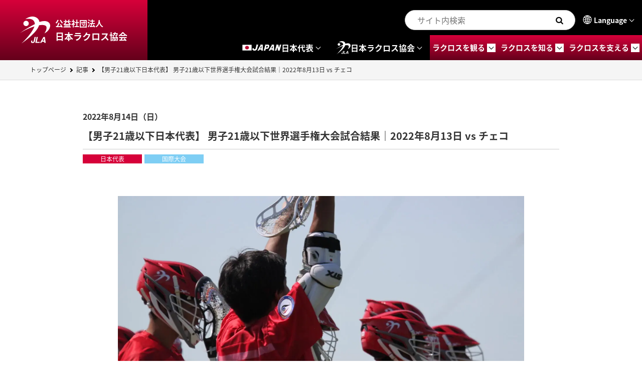

--- FILE ---
content_type: text/html; charset=UTF-8
request_url: https://www.lacrosse.gr.jp/news/33241/
body_size: 14804
content:
<!DOCTYPE html>
<html lang="ja">
	<head prefix="og: http://ogp.me/ns# fb: http://ogp.me/ns/fb# article: http://ogp.me/ns/article#">
		<!-- Google Tag Manager -->
<script>(function(w,d,s,l,i){w[l]=w[l]||[];w[l].push({'gtm.start':
new Date().getTime(),event:'gtm.js'});var f=d.getElementsByTagName(s)[0],
j=d.createElement(s),dl=l!='dataLayer'?'&l='+l:'';j.async=true;j.src=
'https://www.googletagmanager.com/gtm.js?id='+i+dl;f.parentNode.insertBefore(j,f);
})(window,document,'script','dataLayer','GTM-T47LPLZ');</script>
<!-- End Google Tag Manager -->
		<meta charset="utf-8">
		<meta http-equiv="X-UA-Compatible" content="IE=edge">
		<title>【男子21歳以下日本代表】 男子21歳以下世界選手権大会試合結果｜2022年8月13日 vs チェコ | JLA | 公益社団法人日本ラクロス協会</title>
		<meta name="viewport" content="width=device-width, viewport-fit=cover">
		<meta name="format-detection" content="telephone=no">
		<meta name="twitter:card" content="summary_large_image">
		<meta name="description" content="8月13日(土)、男子21歳以下日本代表の世界大会第二戦、チェコとの試合が行われ、 最終スコア12-2で勝利しました！ 初戦vsイスラエルに続き、2戦連勝となります！ 得点者は下記の通りです。 ■1Q...">
		<meta property="og:title" content="【男子21歳以下日本代表】 男子21歳以下世界選手権大会試合結果｜2022年8月13日 vs チェコ | JLA | 公益社団法人日本ラクロス協会">
		<meta property="og:description" content="8月13日(土)、男子21歳以下日本代表の世界大会第二戦、チェコとの試合が行われ、 最終スコア12-2で勝利しました！ 初戦vsイスラエルに続き、2戦連勝となります！ 得点者は下記の通りです。 ■1Q...">
		<meta property="og:url" content="https://www.lacrosse.gr.jp/news/33241/">
		<meta property="og:image" content="https://www.lacrosse.gr.jp/img/cms/IMG_1134.jpg">
		<meta property="og:type" content="website">
		<meta property="og:locale" content="ja_JP">
		
<link rel="dns-prefetch" href="//ajax.googleapis.com">
<link rel="apple-touch-icon" href="/cmn/img/apple-touch-icon.png">
<link rel="shortcut icon" href="/favicon.ico">
<link rel="stylesheet" href="/css/base.css?20251219">
<link href="//fonts.googleapis.com/css?family=Khand:500" rel="stylesheet">
<link href="https://fonts.googleapis.com/css2?family=family=Roboto:wght@700&amp;display=swap" rel="stylesheet">
				<link rel="stylesheet" href="/css/p_news.css?20250925">
		<meta name='robots' content='max-image-preview:large' />
	<style>img:is([sizes="auto" i], [sizes^="auto," i]) { contain-intrinsic-size: 3000px 1500px }</style>
	<style id='classic-theme-styles-inline-css' type='text/css'>
/*! This file is auto-generated */
.wp-block-button__link{color:#fff;background-color:#32373c;border-radius:9999px;box-shadow:none;text-decoration:none;padding:calc(.667em + 2px) calc(1.333em + 2px);font-size:1.125em}.wp-block-file__button{background:#32373c;color:#fff;text-decoration:none}
</style>
<link rel='stylesheet' id='wpo_min-header-0-css' href='https://www.lacrosse.gr.jp/_wp/wp-content/cache/wpo-minify/1762911843/assets/wpo-minify-header-bd3d193a.min.css' type='text/css' media='all' />
<link rel="canonical" href="https://www.lacrosse.gr.jp/news/33241/" />
	</head>
<body id="p-news" class="p-news_detail">
	<!-- Google Tag Manager (noscript) -->
<noscript><iframe src="https://www.googletagmanager.com/ns.html?id=GTM-T47LPLZ"
height="0" width="0" style="display:none;visibility:hidden"></iframe></noscript>
<!-- End Google Tag Manager (noscript) -->	
<header class="l-header" id="js-header">
	<div class="l-headerLogo"><a href="/">
			<div class="l-headerLogo_img"><img src="/img/common/logo_jla_white.svg" alt="日本ラクロス協会ロゴ"></div>
			<div class="l-headerLogo_box">
				<p class="l-headerLogo_type">公益社団法人</p>
				<p class="l-headerLogo_name">日本ラクロス協会</p>
			</div></a></div>
	<div class="l-headerItem">
		<div class="l-headerItemExtra">
			<form class="m-search" role="search" method="get" action="/">
				<input class="m-search_input" name="s" type="search" placeholder="サイト内検索">
				<button class="m-search_btn" aria-label="検索する"></button>
			</form>
			<div class="l-headerItemExtraLanguage">
				<button class="l-headerItemExtraLanguage_btn" id="js-language" type="button">Language</button>
				<ul class="l-headerItemExtraLanguage_list" id="js-languageList">
					<li class="l-headerItemExtraLanguage_item"><a class="cl-norewrite is-current" href="/">Japanese</a></li>
					<li class="l-headerItemExtraLanguage_item"><a href="https://www-lacrosse-gr-jp-e.athp.transer.com/">English</a></li>
					<li class="l-headerItemExtraLanguage_item"><a href="https://www-lacrosse-gr-jp-c.athp.transer.com/">Chinese(簡体)</a></li>
					<li class="l-headerItemExtraLanguage_item"><a href="https://www-lacrosse-gr-jp-t.athp.transer.com/">Chinese(繁體)</a></li>
					<li class="l-headerItemExtraLanguage_item"><a href="https://www-lacrosse-gr-jp-k.athp.transer.com/">Korean</a></li>
				</ul>
			</div>
		</div>
		<nav class="l-headerItemNav" id="js-headerNav" aria-label="グローバルナビゲーション">
			<ul class="l-headerItemNavMenu" id="js-headerMainMenu">
				<li class="l-headerItemNavMenu_item">
					<button class="l-headerItemNavMenu_btn" type="button" aria-expanded="false" aria-controls="headerNavMenuJapan"><img class="l-headerItemNavMenu_japanIcon" src="/img/common/logo_japan_flag.png" alt="" width="21"><img class="l-headerItemNavMenu_japan" src="/img/common/txt_japan.png" alt="japan"><span>日本代表</span></button>
					<div class="l-headerItemNavMenuSub" id="headerNavMenuJapan" aria-hidden="true">
						<div class="l-headerItemNavMenuSub_outer">
							<div class="l-headerItemNavMenuSub_inner">
								<p class="l-headerItemNavMenuSub_index"><img src="/img/common/logo_japan_flag.png" alt=""><span>ラクロス日本代表</span></p>
								<ul class="l-headerItemNavMenuSubList is-col02">
									<li class="l-headerItemNavMenuSubList_item"><a class="m-btn_02 is-fluid" href="/japan/#men">男子日本代表</a>
										<ul class="l-headerItemNavMenuSubListChild">
											<li class="m-link is-type01"><a href="/japan/#men_sixes">SIXES日本代表</a>
											</li>
											<li class="m-link is-type01"><a href="/japan/#men_box">BOX日本代表</a>
											</li>
											<li class="m-link is-type01">世代別日本代表
											</li>
											<li class="m-link is-type01"><a href="/japan/#men_u-22">22歳以下日本代表</a>
											</li>
											<li class="m-link is-type01"><a href="/japan/#men_u-21">21歳以下日本代表</a>
											</li>
											<li class="m-link is-type01"><a href="/japan/#men_u-20">20歳以下日本代表</a>
											</li>
											<li class="m-link is-type01"><a href="/japan/#men_u-19">19歳以下日本代表</a>
											</li>
											<li class="m-link is-type01"><a href="/japan/#men_strengthen">全国強化指定選手団</a>
											</li>
										</ul>
									</li>
									<li class="l-headerItemNavMenuSubList_item"><a class="m-btn_02 is-fluid" href="/japan/#women">女子日本代表</a>
										<ul class="l-headerItemNavMenuSubListChild">
											<li class="m-link is-type01"><a href="/japan/#women_sixes">SIXES日本代表</a>
											</li>
											<li class="m-link is-type01"><a href="/japan/#women_box">BOX日本代表</a>
											</li>
											<li class="m-link is-type01">世代別日本代表
											</li>
											<li class="m-link is-type01"><a href="/japan/#women_u-22">22歳以下日本代表</a>
											</li>
											<li class="m-link is-type01"><a href="/japan/#women_u-20">20歳以下日本代表</a>
											</li>
											<li class="m-link is-type01"><a href="/japan/#women_u-19">19歳以下日本代表</a>
											</li>
											<li class="m-link is-type01"><a href="/japan/#women_strengthen">全国強化指定選手団</a>
											</li>
										</ul>
									</li>
								</ul>
							</div>
						</div>
					</div>
				</li>
				<li class="l-headerItemNavMenu_item">
					<button class="l-headerItemNavMenu_btn" type="button" aria-expanded="false" aria-controls="headerNavMenuAssociation">
						<svg width="29" height="26" viewBox="0 0 60 54" fill="currentColor" xmlns="http://www.w3.org/2000/svg">
						<g clip-path="url(#clip0_9251_9457)">
						<path d="M11.9951 19.046C14.9803 19.046 17.3995 16.6871 17.3995 13.7763C17.3995 10.8656 14.9803 8.50664 11.9951 8.50664C9.00984 8.50664 6.59058 10.8656 6.59058 13.7763C6.59058 16.6871 9.00984 19.046 11.9951 19.046Z" fill="currentColor"/>
						<path d="M57.4253 11.9825C53.6748 8.40289 46.6603 8.27441 40.352 10.2627C39.8705 10.4142 39.3079 10.6169 38.6761 10.8623C38.3905 8.70435 37.5154 6.64853 35.9122 4.75084C32.78 1.04443 23.4594 -4.06219 10.2616 5.38505C10.2616 5.38505 25.8854 0.734734 29.119 12.4915C29.3453 13.3135 29.4349 14.203 29.4062 15.1436C20.4877 19.6655 8.71913 26.4836 0 32.9591C8.22413 27.6483 18.903 22.6899 28.526 19.705C24.2619 32.8059 5.89272 51.2853 2.16247 54.0017C6.53639 51.2013 32.9557 33.1436 37.9631 17.3872C44.1008 16.3511 49.0491 16.6394 51.4768 18.8715C54.4029 21.5648 52.3604 27.8542 48.6048 33.6246C59.9307 27.4094 62.698 17.0133 57.427 11.9825H57.4253Z" fill="currentColor"/>
						<path d="M24.5204 48.1093L24.4629 48.3794C24.2889 49.2871 24.2517 49.9262 24.3531 50.2936C24.4545 50.6626 24.8042 50.8471 25.4022 50.8471C26.0003 50.8471 26.4311 50.6461 26.7082 50.2425C26.8771 50.0037 27.0241 49.6001 27.1491 49.0317L28.9382 40.8216H31.4538L29.6731 48.9922C29.4552 49.9905 29.1038 50.7812 28.6189 51.3643C27.808 52.351 26.6203 52.8452 25.0576 52.8452C23.4949 52.8452 22.5336 52.4449 22.1754 51.646C21.8156 50.8471 21.7869 49.7582 22.0859 48.3778L22.1433 48.1076H24.5204V48.1093Z" fill="currentColor"/>
						<path d="M32.9421 40.8216H35.4576L33.3594 50.4484H39.3214L38.8635 52.5586H30.386L32.9421 40.8216Z" fill="currentColor"/>
						<path d="M46.6045 40.8216H49.4461L51.1524 52.5586H48.424L48.1706 50.1453H43.7358L42.3809 52.5586H39.7505L46.6028 40.8216H46.6045ZM44.8559 48.1241H47.9104L47.412 43.5051L44.8559 48.1241Z" fill="currentColor"/>
						</g>
						<defs>
						<clipPath id="clip0_9251_9457">
						<rect width="60" height="54" fill="currentColor"/>
						</clipPath>
						</defs>
						</svg><span>日本ラクロス協会</span>
					</button>
					<div class="l-headerItemNavMenuSub" id="headerNavMenuAssociation" aria-hidden="true">
						<div class="l-headerItemNavMenuSub_outer">
							<div class="l-headerItemNavMenuSub_inner">
								<p class="l-headerItemNavMenuSub_index"><img src="/img/common/logo_jla_white.svg" width="49" alt=""><span>日本ラクロス協会</span></p>
								<ul class="l-headerItemNavMenuSubList is-col04">
									<li class="l-headerItemNavMenuSubList_item"><a class="m-btn_02 is-fluid" href="/association/#overview">概要</a>
										<ul class="l-headerItemNavMenuSubListChild">
											<li class="m-link is-type01"><a href="/association/greeting/">ご挨拶</a>
											</li>
											<li class="m-link is-type01"><a href="/association/philosophy/">理念・VISION・VALUES</a>
											</li>
											<li class="m-link is-type01"><a href="/association/logo/">ロゴマーク</a>
											</li>
											<li class="m-link is-type01"><a href="/association/overview/">JLAの概要</a>
											</li>
											<li class="m-link is-type01"><a href="/pdf/association/current_status_outline_lacrosse.pdf" target="_blank">ラクロスの現状と概略</a>
											</li>
											<li class="m-link is-type01"><a href="/association/contributor/">ラクロス交流貢献者の方々</a>
											</li>
										</ul>
									</li>
									<li class="l-headerItemNavMenuSubList_item"><a class="m-btn_02 is-fluid" href="/association/#organizational">組織</a>
										<ul class="l-headerItemNavMenuSubListChild">
											<li class="m-link is-type01"><a href="/association/organizational/">組織体制</a>
											</li>
											<li class="m-link is-type01"><a href="/association/board-of-directors/">理事会</a>
											</li>
											<li class="m-link is-type01"><a href="/association/member-team/">競技団体会員</a>
											</li>
										</ul>
									</li>
									<li class="l-headerItemNavMenuSubList_item"><a class="m-btn_02 is-fluid" href="/association/regulations/">規約・規程</a>
										<ul class="l-headerItemNavMenuSubListChild">
											<li class="m-link is-type01"><a href="/association/regulations/#articles-of-incorporation">定款</a>
											</li>
											<li class="m-link is-type01"><a href="/association/regulations/#membership-regulations">会員に関する規程</a>
											</li>
											<li class="m-link is-type01"><a href="/association/regulations/#organizational-regulations">組織に関する規程</a>
											</li>
											<li class="m-link is-type01"><a href="/association/regulations/#japan-representative-regulations">日本代表に関する規程</a>
											</li>
											<li class="m-link is-type01"><a href="/association/regulations/#compliance-regulations">コンプライアンスに関する規程</a>
											</li>
											<li class="m-link is-type01"><a href="/association/regulations/#accounting-regulations">会計に関する規程</a>
											</li>
											<li class="m-link is-type01"><a href="/association/regulations/#intellectual-property-regulations">知財管理に関する規程</a>
											</li>
											<li class="m-link is-type01"><a href="/association/regulations/#other-regulations">その他規程</a>
											</li>
										</ul>
									</li>
									<li class="l-headerItemNavMenuSubList_item"><a class="m-btn_02 is-fluid" href="/association/#reports">活動計画・報告</a>
										<ul class="l-headerItemNavMenuSubListChild">
											<li class="m-link is-type01"><a href="/association/business_reports/">事業計画・予算／事業報告・決算</a>
											</li>
											<li class="m-link is-type01"><a href="/association/membership/">会員数推移表</a>
											</li>
											<li class="m-link is-type01"><a href="/association/annualreport/">年次報告書（JLA機関誌）</a>
											</li>
											<li class="m-link is-type01"><a href="/association/spgc/">スポーツ団体ガバナンスコード</a>
											</li>
										</ul>
									</li>
								</ul>
								<p class="l-headerItemNavMenuSub_catch">協会事務局</p>
								<ul class="l-headerItemNavMenuSubList is-col04">
									<li class="l-headerItemNavMenuSubList_item"><a class="m-btn_02 is-fluid" href="/medicalscience/">医科学委員会</a>
										<ul class="l-headerItemNavMenuSubListChild">
											<li class="m-link is-type01"><a href="/medicalscience/#subcommittee">安全対策部会</a>
											</li>
											<li class="m-link is-type01"><a href="/medicalscience/#anti-doping">アンチ・ドーピング部会</a>
											</li>
											<li class="m-link is-type01"><a href="/medicalscience/#athlete">アスリートパフォーマンス部会</a>
											</li>
											<li class="m-link is-type01"><a href="/medicalscience/heatstroke/">熱中症対策について</a>
											</li>
											<li class="m-link is-type01"><a href="/medicalscience/concussion/">脳振盪対策について</a>
											</li>
											<li class="m-link is-type01"><a href="/medicalscience/armor/">防具の着用について</a>
											</li>
										</ul>
									</li>
									<li class="l-headerItemNavMenuSubList_item"><a class="m-btn_02 is-fluid" href="/jlacademy/">JLAacademy</a>
										<ul class="l-headerItemNavMenuSubListChild">
											<li class="m-link is-type01"><a href="/pdf/jlacademy/requirements_202302.pdf" target="_blank">日本ラクロスアカデミー 各級の要件</a>
											</li>
											<li class="m-link is-type01"><a href="/jlacademy/certification-workshop/">指導者認定講習会</a>
											</li>
											<li class="m-link is-type01"><a href="/jlacademy/excellent-leaders-list/">優秀指導者一覧</a>
											</li>
										</ul>
									</li>
									<li class="l-headerItemNavMenuSubList_item"><a class="m-btn_02 is-fluid" href="/referee/">審判員</a>
										<ul class="l-headerItemNavMenuSubListChild">
											<li class="m-link is-type01"><a href="/pdf/referee/qualification.pdf" target="_blank">JLA公認審判員資格について</a>
											</li>
											<li class="m-link is-type01"><a href="/referee/#excellent-referees">優秀審判員一覧</a>
											</li>
											<li class="m-link is-type01"><a href="/referee/#first-referee">1級審判員一覧</a>
											</li>
											<li class="m-link is-type01"><a href="/referee/#international-referees">国際大会派遣審判員一覧</a>
											</li>
										</ul>
									</li>
									<li class="l-headerItemNavMenuSubList_item"><a class="m-btn_02 is-fluid" href="/junior_lacrosse/">ジュニアラクロス</a>
										<ul class="l-headerItemNavMenuSubListChild">
											<li class="m-link is-type01"><a href="/pdf/junior_lacrosse/standard_rules.pdf" target="_blank">ジュニアラクロス標準ルール</a>
											</li>
										</ul><a class="m-btn_02 is-fluid" href="/sixes/">6人制競技 SIXES</a>
										<ul class="l-headerItemNavMenuSubListChild">
											<li class="m-link is-type01"><a href="/sixes/introduction/">SIXES 概要</a>
											</li>
											<li class="m-link is-type01"><a href="/sixes/guide/">SIXESの特徴</a>
											</li>
										</ul>
									</li>
								</ul>
							</div>
						</div>
					</div>
				</li>
				<li class="l-headerItemNavMenu_item">
					<button class="l-headerItemNavMenu_enhancebtn" type="button" aria-expanded="false" aria-controls="headerNavMenuLook"><span>ラクロスを観る</span></button>
					<div class="l-headerItemNavMenuSub" id="headerNavMenuLook" aria-hidden="true">
						<div class="l-headerItemNavMenuSub_outer">
							<div class="l-headerItemNavMenuSub_inner">
								<p class="l-headerItemNavMenuSub_index"><span>ラクロスを観る</span></p>
								<ul class="l-headerItemNavMenuSubList is-col03">
									<li class="l-headerItemNavMenuSubList_item"><a class="m-btn_02 is-fluid" href="/inter_top/">国際大会</a>
										<ul class="l-headerItemNavMenuSubListChild">
											<li class="m-link is-type01"><a href="/inter_top/#aplu">APLUアジアパシフィック選手権大会</a>
											</li>
											<li class="m-link is-type01"><a href="/inter_top/#fil">世界選手権大会</a>
											</li>
											<li class="m-link is-type01"><a href="/inter/">国際大会すべての大会一覧</a>
											</li>
										</ul>
									</li>
									<li class="l-headerItemNavMenuSubList_item"><a class="m-btn_02 is-fluid" href="/national_top/">全国大会</a>
										<ul class="l-headerItemNavMenuSubListChild">
											<li class="m-link is-type01"><a href="/national_top/#japan">全日本選手権大会</a>
											</li>
											<li class="m-link is-type01"><a href="/national/">全国大会すべての大会一覧</a>
											</li>
										</ul>
									</li>
									<li class="l-headerItemNavMenuSubList_item"><a class="m-btn_02 is-fluid" href="/event/">国内リーグ戦</a>
										<ul class="l-headerItemNavMenuSubListChild">
											<li class="m-link is-type01"><a href="/event/collegiate-leagues/">全国学生地区公式戦</a>
											</li>
											<li class="m-link is-type01"><a href="/event/club-leagues/">全国クラブ地区公式戦</a>
											</li>
											<li class="m-link is-type01"><a href="/event/match-venue/">試合会場案内</a>
											</li>
										</ul>
									</li>
								</ul>
								<div class="l-headerItemNavMenuSub_bnr"><a href="/how-to-watch/"><img src="/img/common/bnr_how-to-watch.png" alt="ラクロスを観戦する方へ ラクロス観戦ガイドはこちら"></a></div>
							</div>
						</div>
					</div>
				</li>
				<li class="l-headerItemNavMenu_item">
					<button class="l-headerItemNavMenu_enhancebtn" type="button" aria-expanded="false" aria-controls="headerNavMenuKnow"><span>ラクロスを知る</span></button>
					<div class="l-headerItemNavMenuSub" id="headerNavMenuKnow" aria-hidden="true">
						<div class="l-headerItemNavMenuSub_outer">
							<div class="l-headerItemNavMenuSub_inner">
								<p class="l-headerItemNavMenuSub_index"><span>ラクロスを知る</span></p>
								<ul class="l-headerItemNavMenuSubList is-col04">
									<li class="l-headerItemNavMenuSubList_item"><a class="m-btn_02 is-fluid" href="/lacrosse/">ラクロスを知るトップ</a>
									</li>
									<li class="l-headerItemNavMenuSubList_item"><a class="m-btn_02 is-fluid" href="/lacrosse/about-lacrosse/">ラクロスとは？</a>
										<ul class="l-headerItemNavMenuSubListChild">
											<li class="m-link is-type01"><a href="/lacrosse/about-lacrosse/#origin">ラクロスの起源</a>
											</li>
											<li class="m-link is-type01"><a href="/lacrosse/about-lacrosse/#step">日本におけるラクロスの歩み</a>
											</li>
											<li class="m-link is-type01"><a href="/lacrosse/about-lacrosse/#registered-members">現在のJLA会員登録者数</a>
											</li>
											<li class="m-link is-type01"><a href="/lacrosse/about-lacrosse/#team_count">JLA加盟チーム数</a>
											</li>
										</ul>
									</li>
									<li class="l-headerItemNavMenuSubList_item"><a class="m-btn_02 is-fluid" href="/lacrosse/national-team/">大会と日本代表</a>
										<ul class="l-headerItemNavMenuSubListChild">
											<li class="m-link is-type01"><a href="/lacrosse/national-team/#domestic-tournaments">国内の主要大会</a>
											</li>
											<li class="m-link is-type01"><a href="/lacrosse/national-team/#world-team">世界へ挑む日本代表</a>
											</li>
										</ul>
									</li>
									<li class="l-headerItemNavMenuSubList_item"><a class="m-btn_02 is-fluid" href="/lacrosse/archives/">ラクロスデータ資料室</a>
										<ul class="l-headerItemNavMenuSubListChild">
											<li class="m-link is-type01"><a href="/lacrosse/archives/#rules">競技ルール</a>
											</li>
											<li class="m-link is-type01"><a href="/lacrosse/archives/#participants-data">競技人口データ</a>
											</li>
											<li class="m-link is-type01"><a href="/lacrosse/archives/#past-winning-teams">歴代優勝チーム一覧</a>
											</li>
											<li class="m-link is-type01"><a href="/lacrosse/archives/#inter">国際大会の記録</a>
											</li>
										</ul>
									</li>
								</ul>
							</div>
						</div>
					</div>
				</li>
				<li class="l-headerItemNavMenu_item">
					<button class="l-headerItemNavMenu_enhancebtn" type="button" aria-expanded="false" aria-controls="headerNavMenuSupport"><span>ラクロスを支える</span></button>
					<div class="l-headerItemNavMenuSubSupport" id="headerNavMenuSupport" aria-hidden="true">
						<div class="l-headerItemNavMenuSubSupport_outer">
							<div class="l-headerItemNavMenuSubSupport_img"><img src="/img/common/pic_support.jpg" alt=""></div>
							<div class="l-headerItemNavMenuSubSupportBox">
								<h2 class="l-headerItemNavMenuSubSupportBox_heading">ラクロスを支える</h2>
								<section class="l-headerItemNavMenuSubSupportBoxType">
									<h3 class="l-headerItemNavMenuSubSupportBoxType_heading">企業協賛</h3>
									<div class="l-headerItemNavMenuSubSupportBoxType_inner">
										<div class="l-headerItemNavMenuSubSupportBoxType_item">
											<p class="l-headerItemNavMenuSubSupportBoxType_logo"><a href="/partner/"><img src="/img/common/logo_jla-partner.svg" alt="JLAパートナー"></a></p>
											<p class="l-headerItemNavMenuSubSupportBoxType_text">私たちJLAには、ラクロスを通じて<br>表現したいことがあります。</p>
										</div>
										<ul class="l-headerItemNavMenuSubSupportBoxType_lists">
											<li class="m-link is-type02"><a href="/partner/system/">JLAパートナー制度のご紹介</a>
											</li>
											<li class="m-link is-type02"><a href="/partner/introduction/">JLAパートナー企業のご紹介</a>
											</li>
											<li class="m-link is-type02"><a href="/partner/2023-partner/">2023年以前のパートナー企業</a>
											</li>
											<li class="m-link is-type02"><a href="/partner/sponsorship/">大会協賛パートナーシップのご案内</a>
											</li>
										</ul>
									</div>
								</section>
								<section class="l-headerItemNavMenuSubSupportBoxType">
									<h3 class="l-headerItemNavMenuSubSupportBoxType_heading">個人協賛（JLF）</h3>
									<div class="l-headerItemNavMenuSubSupportBoxType_inner">
										<div class="l-headerItemNavMenuSubSupportBoxType_item">
											<p class="l-headerItemNavMenuSubSupportBoxType_logo"><a href="https://founders.lacrosse.gr.jp/" target="_blank"><img src="/img/common/logo_jlf.svg" alt="Japan Lacrosse Founders"></a></p>
											<p class="l-headerItemNavMenuSubSupportBoxType_text">誰もが日本ラクロスの<br>未来の支援者に。</p>
										</div>
										<ul class="l-headerItemNavMenuSubSupportBoxType_lists">
											<li class="m-link is-type02"><a href="https://founders.lacrosse.gr.jp/course/a-course/" target="_blank">日本代表強化支援コース</a>
											</li>
											<li class="m-link is-type02"><a href="https://founders.lacrosse.gr.jp/course/b-course/" target="_blank">Lacrosse for Everyoneコース</a>
											</li>
											<li class="m-link is-type02"><a href="https://founders.lacrosse.gr.jp/course/c-course/" target="_blank">メディアブランディングコース</a>
											</li>
											<li class="m-link is-type02"><a href="https://founders.lacrosse.gr.jp/course/d-course/" target="_blank">指定地区応援コース</a>
											</li>
											<li class="m-link is-type02"><a href="https://founders.lacrosse.gr.jp/faq/" target="_blank">JLFについてのよくあるご質問</a>
											</li>
										</ul>
									</div>
								</section>
								<section class="l-headerItemNavMenuSubSupportBoxType">
									<h3 class="l-headerItemNavMenuSubSupportBoxType_heading">個人協賛</h3>
									<div class="l-headerItemNavMenuSubSupportBoxType_inner">
										<ul class="l-headerItemNavMenuSubSupportBoxType_lists">
											<li class="m-link is-type02"><a href="/supporting_member/">賛助会員制度のご案内</a>
											</li>
											<li class="m-link is-type02"><a href="/association/crowdfunding/">クラウドファンディング支援者の方々</a>
											</li>
										</ul>
									</div>
								</section>
							</div>
						</div>
					</div>
				</li>
			</ul>
		</nav>
		<div class="l-headerMenu">
			<button class="l-headerMenu_btn" id="js-menuBtn" type="button" data-menu-type="main" aria-controls="js-menu" aria-label="メインメニューを開く" aria-haspopup="true" aria-expanded="false">Menu</button>
		</div>
	</div>
	<div class="l-menu" id="js-menu">
		<div class="l-menuBody">
			<form class="m-search is-fluid" role="search" method="get" action="/">
				<input class="m-search_input" name="s" type="search" placeholder="サイト内検索">
				<button class="m-search_btn" aria-label="検索する"></button>
			</form>
			<section class="l-menuBodyEnhance">
				<h2 class="l-menuBodyEnhance_heading"><img src="/img/common/logo_japan_flag.png" alt="" width="21"><span>ラクロス日本代表</span></h2>
				<details class="l-menuBodyEnhance_details js-details">
					<summary class="js-summary m-btn_02">男子日本代表</summary>
					<div class="l-menuBodyEnhance_contents js-content">
						<ul class="l-menuBodyEnhanceList">
							<li class="m-link is-type01"><a href="/japan/#men">男子日本代表トップ</a>
							</li>
							<li class="m-link is-type01"><a href="/japan/#men_sixes">SIXES日本代表</a>
							</li>
							<li class="m-link is-type01"><a href="/japan/#men_box">BOX日本代表</a>
							</li>
							<li class="m-link is-type01">世代別日本代表
							</li>
							<li class="m-link is-type01"><a href="/japan/#men_u-22">22歳以下日本代表</a>
							</li>
							<li class="m-link is-type01"><a href="/japan/#men_u-21">21歳以下日本代表</a>
							</li>
							<li class="m-link is-type01"><a href="/japan/#men_u-20">20歳以下日本代表</a>
							</li>
							<li class="m-link is-type01"><a href="/japan/#men_u-19">19歳以下日本代表</a>
							</li>
							<li class="m-link is-type01"><a href="/japan/#men_strengthen">全国強化指定選手団</a>
							</li>
						</ul>
					</div>
				</details>
				<details class="l-menuBodyEnhance_details js-details">
					<summary class="js-summary m-btn_02">女子日本代表</summary>
					<div class="l-menuBodyEnhance_contents js-content">
						<ul class="l-menuBodyEnhanceList">
							<li class="m-link is-type01"><a href="/japan/#women">女子日本代表トップ</a>
							</li>
							<li class="m-link is-type01"><a href="/japan/#women_sixes">SIXES日本代表</a>
							</li>
							<li class="m-link is-type01"><a href="/japan/#women_box">BOX日本代表</a>
							</li>
							<li class="m-link is-type01">世代別日本代表
							</li>
							<li class="m-link is-type01"><a href="/japan/#women_u-22">22歳以下日本代表</a>
							</li>
							<li class="m-link is-type01"><a href="/japan/#women_u-20">20歳以下日本代表</a>
							</li>
							<li class="m-link is-type01"><a href="/japan/#women_u-19">19歳以下日本代表</a>
							</li>
							<li class="m-link is-type01"><a href="/japan/#women_strengthen">全国強化指定選手団</a>
							</li>
						</ul>
					</div>
				</details>
			</section>
			<section class="l-menuBodyEnhance">
				<h2 class="l-menuBodyEnhance_heading"><span>ラクロスを観る</span></h2>
				<details class="l-menuBodyEnhance_details js-details">
					<summary class="js-summary m-btn_02">国際大会</summary>
					<div class="l-menuBodyEnhance_contents js-content">
						<ul class="l-menuBodyEnhanceList">
							<li class="m-link is-type01"><a href="/inter_top/">国際大会トップ</a>
							</li>
							<li class="m-link is-type01"><a href="/inter_top/#aplu">APLUアジアパシフィック選手権大会</a>
							</li>
							<li class="m-link is-type01"><a href="/inter_top/#fil">世界選手権大会</a>
							</li>
							<li class="m-link is-type01"><a href="/inter/">国際大会すべての大会一覧</a>
							</li>
						</ul>
					</div>
				</details>
				<details class="l-menuBodyEnhance_details js-details">
					<summary class="js-summary m-btn_02">全国大会</summary>
					<div class="l-menuBodyEnhance_contents js-content">
						<ul class="l-menuBodyEnhanceList">
							<li class="m-link is-type01"><a href="/national_top/">全国大会トップ</a>
							</li>
							<li class="m-link is-type01"><a href="/national_top/#japan">全日本選手権大会</a>
							</li>
							<li class="m-link is-type01"><a href="/national/">全国大会すべての大会一覧</a>
							</li>
						</ul>
					</div>
				</details>
				<details class="l-menuBodyEnhance_details js-details">
					<summary class="js-summary m-btn_02">国内リーグ戦</summary>
					<div class="l-menuBodyEnhance_contents js-content">
						<ul class="l-menuBodyEnhanceList">
							<li class="m-link is-type01"><a href="/event/">国内リーグ戦トップ</a>
							</li>
							<li class="m-link is-type01"><a href="/event/collegiate-leagues/">全国学生地区公式戦</a>
							</li>
							<li class="m-link is-type01"><a href="/event/club-leagues/">全国クラブ地区公式戦</a>
							</li>
							<li class="m-link is-type01"><a href="/event/match-venue/">試合会場案内</a>
							</li>
						</ul>
					</div>
				</details>
			</section>
			<div class="l-menuBody_bnr"><a href="/how-to-watch/"><img src="/img/common/bnr_how-to-watch.png" alt="ラクロスを観戦する方へ ラクロス観戦ガイドはこちら"></a></div>
			<section class="l-menuBodySection">
				<h2 class="l-menuBodySection_heading">日本ラクロス協会</h2>
				<details class="l-menuBodySection_details js-details m-link is-type03">
					<summary class="js-summary">概要</summary>
					<div class="l-menuBodySection_contents js-content">
						<ul class="l-menuBodySectionList">
							<li class="m-link is-type02"><a href="/association/#overview">概要トップ</a>
							</li>
							<li class="m-link is-type02"><a href="/association/greeting/">ご挨拶</a>
							</li>
							<li class="m-link is-type02"><a href="/association/philosophy/">理念・VISION・VALUES</a>
							</li>
							<li class="m-link is-type02"><a href="/association/logo/">ロゴマーク</a>
							</li>
							<li class="m-link is-type02"><a href="/association/overview/">JLAの概要</a>
							</li>
							<li class="m-link is-type02"><a href="/pdf/association/current_status_outline_lacrosse.pdf" target="_blank">ラクロスの現状と概略</a>
							</li>
							<li class="m-link is-type02"><a href="/association/contributor/">ラクロス交流貢献者の方々</a>
							</li>
						</ul>
					</div>
				</details>
				<details class="l-menuBodySection_details js-details m-link is-type03">
					<summary class="js-summary">組織</summary>
					<div class="l-menuBodySection_contents js-content">
						<ul class="l-menuBodySectionList">
							<li class="m-link is-type02"><a href="/association/#organizational">組織トップ</a>
							</li>
							<li class="m-link is-type02"><a href="/association/organizational/">組織体制</a>
							</li>
							<li class="m-link is-type02"><a href="/association/board-of-directors/">理事会</a>
							</li>
							<li class="m-link is-type02"><a href="/association/member-team/">競技団体会員</a>
							</li>
						</ul>
					</div>
				</details>
				<details class="l-menuBodySection_details js-details m-link is-type03">
					<summary class="js-summary">規約・規程</summary>
					<div class="l-menuBodySection_contents js-content">
						<ul class="l-menuBodySectionList">
							<li class="m-link is-type02"><a href="/association/regulations/">規約・規程トップ</a>
							</li>
							<li class="m-link is-type02"><a href="/association/regulations/#articles-of-incorporation">定款</a>
							</li>
							<li class="m-link is-type02"><a href="/association/regulations/#membership-regulations">会員に関する規程</a>
							</li>
							<li class="m-link is-type02"><a href="/association/regulations/#organizational-regulations">組織に関する規程</a>
							</li>
							<li class="m-link is-type02"><a href="/association/regulations/#japan-representative-regulations">日本代表に関する規程</a>
							</li>
							<li class="m-link is-type02"><a href="/association/regulations/#compliance-regulations">コンプライアンスに関する規程</a>
							</li>
							<li class="m-link is-type02"><a href="/association/regulations/#accounting-regulations">会計に関する規程</a>
							</li>
							<li class="m-link is-type02"><a href="/association/regulations/#intellectual-property-regulations">知財管理に関する規程</a>
							</li>
							<li class="m-link is-type02"><a href="/association/regulations/#other-regulations">その他規程</a>
							</li>
						</ul>
					</div>
				</details>
				<details class="l-menuBodySection_details js-details m-link is-type03">
					<summary class="js-summary">活動計画・報告</summary>
					<div class="l-menuBodySection_contents js-content">
						<ul class="l-menuBodySectionList">
							<li class="m-link is-type02"><a href="/association/#reports">活動計画・報告トップ</a>
							</li>
							<li class="m-link is-type02"><a href="/association/business_reports/">事業計画・予算／事業報告・決算</a>
							</li>
							<li class="m-link is-type02"><a href="/association/membership/">会員数推移表</a>
							</li>
							<li class="m-link is-type02"><a href="/association/annualreport/">年次報告書（JLA機関誌）</a>
							</li>
							<li class="m-link is-type02"><a href="/association/spgc/">スポーツ団体ガバナンスコード</a>
							</li>
						</ul>
					</div>
				</details>
				<section class="l-menuBodySection_type">
					<h2 class="l-menuBodySection_subheading">協会事務局</h2>
					<details class="l-menuBodySection_details js-details m-link is-type03">
						<summary class="js-summary">医科学委員会</summary>
						<div class="l-menuBodySection_contents js-content">
							<ul class="l-menuBodySectionList">
								<li class="m-link is-type02"><a href="/medicalscience/">医科学委員会トップ</a>
								</li>
								<li class="m-link is-type02"><a href="/medicalscience/#subcommittee">安全対策部会</a>
								</li>
								<li class="m-link is-type02"><a href="/medicalscience/#anti-doping">アンチ・ドーピング部会</a>
								</li>
								<li class="m-link is-type02"><a href="/medicalscience/#athlete">アスリートパフォーマンス部会</a>
								</li>
								<li class="m-link is-type02"><a href="/medicalscience/heatstroke/">熱中症対策について</a>
								</li>
								<li class="m-link is-type02"><a href="/medicalscience/concussion/">脳振盪対策について</a>
								</li>
								<li class="m-link is-type02"><a href="/medicalscience/armor/">防具の着用について</a>
								</li>
							</ul>
						</div>
					</details>
					<details class="l-menuBodySection_details js-details m-link is-type03">
						<summary class="js-summary">JLAacademy</summary>
						<div class="l-menuBodySection_contents js-content">
							<ul class="l-menuBodySectionList">
								<li class="m-link is-type02"><a href="/jlacademy/">JLAacademyトップ</a>
								</li>
								<li class="m-link is-type02"><a href="/pdf/jlacademy/requirements_202302.pdf" target="_blank">日本ラクロスアカデミー 各級の要件</a>
								</li>
								<li class="m-link is-type02"><a href="/jlacademy/certification-workshop/">指導者認定講習会</a>
								</li>
								<li class="m-link is-type02"><a href="/jlacademy/excellent-leaders-list/">優秀指導者一覧</a>
								</li>
							</ul>
						</div>
					</details>
					<details class="l-menuBodySection_details js-details m-link is-type03">
						<summary class="js-summary">審判員</summary>
						<div class="l-menuBodySection_contents js-content">
							<ul class="l-menuBodySectionList">
								<li class="m-link is-type02"><a href="/referee/">審判員トップ</a>
								</li>
								<li class="m-link is-type02"><a href="/pdf/referee/qualification.pdf" target="_blank">JLA公認審判員資格について</a>
								</li>
								<li class="m-link is-type02"><a href="/referee/#excellent-referees">優秀審判員一覧</a>
								</li>
								<li class="m-link is-type02"><a href="/referee/#first-referee">1級審判員一覧</a>
								</li>
								<li class="m-link is-type02"><a href="/referee/#international-referees">国際大会派遣審判員一覧</a>
								</li>
							</ul>
						</div>
					</details>
					<details class="l-menuBodySection_details js-details m-link is-type03">
						<summary class="js-summary">ジュニアラクロス</summary>
						<div class="l-menuBodySection_contents js-content">
							<ul class="l-menuBodySectionList">
								<li class="m-link is-type02"><a href="/junior_lacrosse/">ジュニアラクロストップ</a>
								</li>
								<li class="m-link is-type02"><a href="/pdf/junior_lacrosse/standard_rules.pdf" target="_blank">ジュニアラクロス標準ルール</a>
								</li>
							</ul>
						</div>
					</details>
					<details class="l-menuBodySection_details js-details m-link is-type03">
						<summary class="js-summary">6人制競技 SIXES</summary>
						<div class="l-menuBodySection_contents js-content">
							<ul class="l-menuBodySectionList">
								<li class="m-link is-type02"><a href="/sixes/">6人制競技 SIXESトップ</a>
								</li>
								<li class="m-link is-type02"><a href="/sixes/introduction/">SIXES 概要</a>
								</li>
								<li class="m-link is-type02"><a href="/sixes/guide/">SIXESの特徴</a>
								</li>
							</ul>
						</div>
					</details>
				</section>
			</section>
			<section class="l-menuBodySection">
				<h2 class="l-menuBodySection_heading">ラクロスを知る</h2>
				<ul class="l-menuBodySectionList">
					<li class="m-link is-type03"><a href="/lacrosse/">ラクロスを知るトップ</a>
					</li>
				</ul>
				<details class="l-menuBodySection_details js-details m-link is-type03">
					<summary class="js-summary">ラクロスとは？</summary>
					<div class="l-menuBodySection_contents js-content">
						<ul class="l-menuBodySectionList">
							<li class="m-link is-type02"><a href="/lacrosse/about-lacrosse/#origin">ラクロスの起源</a>
							</li>
							<li class="m-link is-type02"><a href="/lacrosse/about-lacrosse/#step">日本におけるラクロスの歩み</a>
							</li>
							<li class="m-link is-type02"><a href="/lacrosse/about-lacrosse/#registered-members">現在のJLA会員登録者数</a>
							</li>
							<li class="m-link is-type02"><a href="/lacrosse/about-lacrosse/#team_count">JLA加盟チーム数</a>
							</li>
						</ul>
					</div>
				</details>
				<details class="l-menuBodySection_details js-details m-link is-type03">
					<summary class="js-summary">大会と日本代表</summary>
					<div class="l-menuBodySection_contents js-content">
						<ul class="l-menuBodySectionList">
							<li class="m-link is-type02"><a href="/lacrosse/national-team/#domestic-tournaments">国内の主要大会</a>
							</li>
							<li class="m-link is-type02"><a href="/lacrosse/national-team/#world-team">世界へ挑む日本代表</a>
							</li>
						</ul>
					</div>
				</details>
				<details class="l-menuBodySection_details js-details m-link is-type03">
					<summary class="js-summary">ラクロスデータ資料室</summary>
					<div class="l-menuBodySection_contents js-content">
						<ul class="l-menuBodySectionList">
							<li class="m-link is-type02"><a href="/lacrosse/archives/#rules">競技ルール</a>
							</li>
							<li class="m-link is-type02"><a href="/lacrosse/archives/#participants-data">競技人口データ</a>
							</li>
							<li class="m-link is-type02"><a href="/lacrosse/archives/#past-winning-teams">歴代優勝チーム一覧</a>
							</li>
							<li class="m-link is-type02"><a href="/lacrosse/archives/#inter">国際大会の記録</a>
							</li>
						</ul>
					</div>
				</details>
			</section>
			<section class="l-menuBodySection">
				<h2 class="l-menuBodySection_heading">ラクロスを支える</h2>
				<section class="l-menuBodySection_type">
					<h2 class="l-menuBodySection_subheading">企業協賛</h2>
					<details class="l-menuBodySection_details js-details m-link is-type03">
						<summary class="js-summary">JLAパートナー</summary>
						<div class="l-menuBodySection_contents js-content">
							<ul class="l-menuBodySectionList">
								<li class="m-link is-type02"><a href="/partner/">JLAパートナートップ</a>
								</li>
								<li class="m-link is-type02"><a href="/partner/system/">JLAパートナー制度のご紹介</a>
								</li>
								<li class="m-link is-type02"><a href="/partner/introduction/">JLAパートナー企業のご紹介</a>
								</li>
								<li class="m-link is-type02"><a href="/partner/2023-partner/">2023年以前のパートナー企業</a>
								</li>
								<li class="m-link is-type02"><a href="/partner/sponsorship/">大会協賛パートナーシップのご案内</a>
								</li>
							</ul>
						</div>
					</details>
				</section>
				<section class="l-menuBodySection_type">
					<h2 class="l-menuBodySection_subheading">個人協賛（JLF）</h2>
					<details class="l-menuBodySection_details js-details m-link is-type03">
						<summary class="js-summary">JLAFounders</summary>
						<div class="l-menuBodySection_contents js-content">
							<ul class="l-menuBodySectionList">
								<li class="m-link is-type02"><a href="https://founders.lacrosse.gr.jp/" target="_blank">JLAFoundersトップ</a>
								</li>
								<li class="m-link is-type02"><a href="https://founders.lacrosse.gr.jp/course/a-course/" target="_blank">日本代表強化支援コース</a>
								</li>
								<li class="m-link is-type02"><a href="https://founders.lacrosse.gr.jp/course/b-course/" target="_blank">Lacrosse for Everyoneコース</a>
								</li>
								<li class="m-link is-type02"><a href="https://founders.lacrosse.gr.jp/course/c-course/" target="_blank">メディアブランディングコース</a>
								</li>
								<li class="m-link is-type02"><a href="https://founders.lacrosse.gr.jp/course/d-course/" target="_blank">指定地区応援コース</a>
								</li>
								<li class="m-link is-type02"><a href="https://founders.lacrosse.gr.jp/faq/" target="_blank">JLFについてのよくあるご質問</a>
								</li>
							</ul>
						</div>
					</details>
				</section>
				<section class="l-menuBodySection_type">
					<h2 class="l-menuBodySection_subheading">個人協賛</h2>
					<ul class="l-menuBodySectionList">
						<li class="m-link is-type03"><a href="/supporting_member/">賛助会員制度のご案内</a>
						</li>
					</ul>
					<ul class="l-menuBodySectionList">
						<li class="m-link is-type03"><a href="/association/crowdfunding/">クラウドファンディング支援者の方々</a>
						</li>
					</ul>
				</section>
			</section>
			<ul class="l-menuOtherSite">
				<li class="l-menuOtherSite_item"><a href="https://www.lacrossemagazinejapan.jp/" target="_blank"><img src="/img/common/logo_lacrosse_magazine.png" alt="ラクロスマガジンジャパン"></a></li>
				<li class="l-menuOtherSite_item"><a href="https://founders.lacrosse.gr.jp/" target="_blank"><img src="/img/common/bnr_jlf.jpg" alt="JLAFounders"></a></li>
				<li class="l-menuOtherSite_item"><a href="https://www.lacrosse-membership.jp/" target="_blank"><img src="/img/common/bnr_lacrosse_system.png" alt="会員登録"></a></li>
			</ul>
			<ul class="l-menuOtherLink">
				<li class="m-link is-type02"><a href="https://www.lacrosse.gr.jp/news/21525/">ラクロスリンク</a></li>
				<li class="m-link is-type02"><a href="/sns/">JLA公式ソーシャルメディア一覧</a></li>
				<li class="m-link is-type02"><a href="https://relax.lacrosse.gr.jp/" target="_blank">アーカイブサイト（2010〜2019）</a></li>
				<li class="m-link is-type02"><a href="https://www.lacrosse.gr.jp/archives/past_index.html" target="_blank">アーカイブサイト（1996〜2010）</a></li>
				<li class="m-link is-type02"><a href="/sitepolicy/">サイトポリシー</a></li>
				<li class="m-link is-type02"><a href="/privacypolicy/">プライバシーポリシー</a></li>
				<li class="m-link is-type02"><a href="/personal-data_share/">個人情報の共同利用について</a></li>
				<li class="m-link is-type02"><a href="/snspolicy/">ソーシャルメディアポリシー</a></li>
			</ul>
			<ul class="l-menuContact">
				<li><a class="m-btn_02 is-fluid" href="/contact/">お問い合わせ</a></li>
				<li class="tr-none"><a class="m-btn_02 is-fluid" href="/media/">メディア関連</a></li>
				<li class="tr-none"><a class="m-btn_02 is-fluid" href="/marketing/">マーケティング関連</a></li>
				<li class="tr-none"><a class="m-btn_02 is-fluid" href="/notification/">行事連絡フォーム</a></li>
			</ul>
		</div>
	</div>
</header>	<div id="contents">

<main id="main">
	<nav class="m-breadcrumbs">
		<ol class="m-breadcrumbs_list">
			<li><a href="/">トップページ</a></li>
			<li><a href="/news/">記事</a></li>
			<li><span>【男子21歳以下日本代表】 男子21歳以下世界選手権大会試合結果｜2022年8月13日 vs チェコ</span></li>
		</ol>
	</nav>
	<header class="c-mainvisual">
		<p class="c-mainvisual_date">2022年8月14日（日）</p>
		<h1 class="c-mainvisual_ttl02">【男子21歳以下日本代表】 男子21歳以下世界選手権大会試合結果｜2022年8月13日 vs チェコ</h1>
	</header>
	<div class="news_inner">
							<div class="c-item_catelist">
											<p class="c-item_cate is-color_japan">日本代表</p>
											<p class="c-item_cate is-color_inter">国際大会</p>
						</div>
		
		<div class="c-entry-wiziwig">
			<p><img fetchpriority="high" decoding="async" class="aligncenter wp-image-33242 size-full" src="/img/cms/IMG_1134.jpg" alt="" width="1400" height="934" /></p>
<p>8月13日(土)、男子21歳以下日本代表の世界大会第二戦、チェコとの試合が行われ、<br />
最終スコア12-2で勝利しました！<br />
初戦vsイスラエルに続き、2戦連勝となります！</p>
<p>得点者は下記の通りです。<br />
<strong>■1Q</strong><br />
#13　箱崎蒼太<br />
#13　箱崎蒼太<br />
#21　貝柄海大<br />
#21　貝柄海大<br />
#21　貝柄海大<br />
<strong>■2Q</strong><br />
#18　 種村魁<br />
#3　大塚周平<br />
<strong>■3Q</strong><br />
<span data-sheets-value="{&quot;1&quot;:2,&quot;2&quot;:&quot;箱崎蒼太&quot;}" data-sheets-userformat="{&quot;2&quot;:14460,&quot;5&quot;:{&quot;1&quot;:[{&quot;1&quot;:2,&quot;2&quot;:0,&quot;5&quot;:{&quot;1&quot;:2,&quot;2&quot;:0}},{&quot;1&quot;:0,&quot;2&quot;:0,&quot;3&quot;:3},{&quot;1&quot;:1,&quot;2&quot;:0,&quot;4&quot;:1}]},&quot;6&quot;:{&quot;1&quot;:[{&quot;1&quot;:2,&quot;2&quot;:0,&quot;5&quot;:{&quot;1&quot;:2,&quot;2&quot;:0}},{&quot;1&quot;:0,&quot;2&quot;:0,&quot;3&quot;:3},{&quot;1&quot;:1,&quot;2&quot;:0,&quot;4&quot;:1}]},&quot;7&quot;:{&quot;1&quot;:[{&quot;1&quot;:2,&quot;2&quot;:0,&quot;5&quot;:{&quot;1&quot;:2,&quot;2&quot;:0}},{&quot;1&quot;:0,&quot;2&quot;:0,&quot;3&quot;:3},{&quot;1&quot;:1,&quot;2&quot;:0,&quot;4&quot;:1}]},&quot;8&quot;:{&quot;1&quot;:[{&quot;1&quot;:2,&quot;2&quot;:0,&quot;5&quot;:{&quot;1&quot;:2,&quot;2&quot;:0}},{&quot;1&quot;:0,&quot;2&quot;:0,&quot;3&quot;:3},{&quot;1&quot;:1,&quot;2&quot;:0,&quot;4&quot;:1}]},&quot;9&quot;:1,&quot;14&quot;:{&quot;1&quot;:2,&quot;2&quot;:0},&quot;15&quot;:&quot;Arial&quot;,&quot;16&quot;:11}">#22　近兼大聖<br />
</span><strong>■4Q</strong><br />
#28　小野紘輝<br />
#10　藤岡凛大<br />
#11　石川龍太<br />
#13　箱崎蒼太</p>
<p>
初戦に続き、応援してくださった皆様ありがとうございました。<br />
次戦は明後日8月15日、現地時間15時、日本時間23時より、プエルトリコとの試合です。<br />
引き続き応援のほどよろしくお願いいたします！</p>
<p>&nbsp;</p>
<h2>試合結果</h2>
<p>本日までに終了した同ブロックPoolBの試合結果は下記の通りです。<br />
8/11(木)13:00　イスラエルvsプエルトリコ　3-11<br />
8/12(金)16:00　日本vsイスラエル　10-3<br />
8/12(金)17:00　プエルトリコvsチェコ　12-6<br />
8/13(土)13:00　チェコvs日本　2-12</p>
<p>勝ち点はプエルトリコと日本が並んで6、イスラエルとチェコは0となっています。<br />
詳細は下記リンクより、スコアレポートをご確認ください。<br />
→<a href="https://www.lacrosse.gr.jp/score/33230/">スコアレポートvsチェコ</a></p>
<p>&nbsp;</p>
<h2>フォトギャラリー</h2>

		<style type="text/css">
			#gallery-1 {
				margin: auto;
			}
			#gallery-1 .gallery-item {
				float: left;
				margin-top: 10px;
				text-align: center;
				width: 50%;
			}
			#gallery-1 img {
				border: 2px solid #cfcfcf;
			}
			#gallery-1 .gallery-caption {
				margin-left: 0;
			}
			/* see gallery_shortcode() in wp-includes/media.php */
		</style>
		<div id='gallery-1' class='gallery galleryid-33241 gallery-columns-2 gallery-size-full'><dl class='gallery-item'>
			<dt class='gallery-icon landscape'>
				<img decoding="async" width="1400" height="933" src="/img/cms/IMG_9125.jpg?v=1660421018" class="attachment-full size-full" alt="" />
			</dt></dl><dl class='gallery-item'>
			<dt class='gallery-icon landscape'>
				<img decoding="async" width="1400" height="933" src="/img/cms/IMG_9128.jpg?v=1660421023" class="attachment-full size-full" alt="" />
			</dt></dl><br style="clear: both" /><dl class='gallery-item'>
			<dt class='gallery-icon landscape'>
				<img loading="lazy" decoding="async" width="1400" height="933" src="/img/cms/IMG_9144.jpg?v=1660421028" class="attachment-full size-full" alt="" />
			</dt></dl><dl class='gallery-item'>
			<dt class='gallery-icon landscape'>
				<img loading="lazy" decoding="async" width="1400" height="933" src="/img/cms/IMG_0893.jpg?v=1660420630" class="attachment-full size-full" alt="" aria-describedby="gallery-1-33245" />
			</dt>
				<dd class='wp-caption-text gallery-caption' id='gallery-1-33245'>
				#17　黒田健志郎
				</dd></dl><br style="clear: both" /><dl class='gallery-item'>
			<dt class='gallery-icon landscape'>
				<img loading="lazy" decoding="async" width="1400" height="933" src="/img/cms/IMG_0972.jpg?v=1660420634" class="attachment-full size-full" alt="" aria-describedby="gallery-1-33246" />
			</dt>
				<dd class='wp-caption-text gallery-caption' id='gallery-1-33246'>
				第二戦vsチェコ戦
				</dd></dl><dl class='gallery-item'>
			<dt class='gallery-icon landscape'>
				<img loading="lazy" decoding="async" width="1400" height="933" src="/img/cms/IMG_1004.jpg?v=1660420638" class="attachment-full size-full" alt="" aria-describedby="gallery-1-33247" />
			</dt>
				<dd class='wp-caption-text gallery-caption' id='gallery-1-33247'>
				対戦相手チェコ
				</dd></dl><br style="clear: both" /><dl class='gallery-item'>
			<dt class='gallery-icon landscape'>
				<img loading="lazy" decoding="async" width="1400" height="933" src="/img/cms/IMG_1026.jpg?v=1660420755" class="attachment-full size-full" alt="" aria-describedby="gallery-1-33248" />
			</dt>
				<dd class='wp-caption-text gallery-caption' id='gallery-1-33248'>
				対戦相手チェコ
				</dd></dl><dl class='gallery-item'>
			<dt class='gallery-icon landscape'>
				<img loading="lazy" decoding="async" width="1400" height="933" src="/img/cms/IMG_1038.jpg?v=1660420759" class="attachment-full size-full" alt="" aria-describedby="gallery-1-33249" />
			</dt>
				<dd class='wp-caption-text gallery-caption' id='gallery-1-33249'>
				DF円陣
				</dd></dl><br style="clear: both" /><dl class='gallery-item'>
			<dt class='gallery-icon landscape'>
				<img loading="lazy" decoding="async" width="1400" height="933" src="/img/cms/IMG_1057.jpg?v=1660420764" class="attachment-full size-full" alt="" />
			</dt></dl><dl class='gallery-item'>
			<dt class='gallery-icon landscape'>
				<img loading="lazy" decoding="async" width="1400" height="933" src="/img/cms/IMG_1064.jpg?v=1660420768" class="attachment-full size-full" alt="" aria-describedby="gallery-1-33251" />
			</dt>
				<dd class='wp-caption-text gallery-caption' id='gallery-1-33251'>
				#8　袖山朋弥
				</dd></dl><br style="clear: both" /><dl class='gallery-item'>
			<dt class='gallery-icon landscape'>
				<img loading="lazy" decoding="async" width="1400" height="933" src="/img/cms/IMG_1117.jpg?v=1660420773" class="attachment-full size-full" alt="" />
			</dt></dl><dl class='gallery-item'>
			<dt class='gallery-icon landscape'>
				<img loading="lazy" decoding="async" width="1400" height="933" src="/img/cms/IMG_1134-1.jpg?v=1660420777" class="attachment-full size-full" alt="" aria-describedby="gallery-1-33253" />
			</dt>
				<dd class='wp-caption-text gallery-caption' id='gallery-1-33253'>
				得点時のベンチの様子
				</dd></dl><br style="clear: both" /><dl class='gallery-item'>
			<dt class='gallery-icon landscape'>
				<img loading="lazy" decoding="async" width="1400" height="933" src="/img/cms/IMG_1148.jpg?v=1660420782" class="attachment-full size-full" alt="" />
			</dt></dl><dl class='gallery-item'>
			<dt class='gallery-icon landscape'>
				<img loading="lazy" decoding="async" width="1400" height="933" src="/img/cms/IMG_1166.jpg?v=1660420786" class="attachment-full size-full" alt="" aria-describedby="gallery-1-33255" />
			</dt>
				<dd class='wp-caption-text gallery-caption' id='gallery-1-33255'>
				#27　竹田雄介
				</dd></dl><br style="clear: both" /><dl class='gallery-item'>
			<dt class='gallery-icon landscape'>
				<img loading="lazy" decoding="async" width="1400" height="933" src="/img/cms/IMG_1188.jpg?v=1660420790" class="attachment-full size-full" alt="" />
			</dt></dl><dl class='gallery-item'>
			<dt class='gallery-icon landscape'>
				<img loading="lazy" decoding="async" width="1400" height="933" src="/img/cms/IMG_1232.jpg?v=1660420795" class="attachment-full size-full" alt="" aria-describedby="gallery-1-33257" />
			</dt>
				<dd class='wp-caption-text gallery-caption' id='gallery-1-33257'>
				#27　竹田雄介のFO
				</dd></dl><br style="clear: both" /><dl class='gallery-item'>
			<dt class='gallery-icon landscape'>
				<img loading="lazy" decoding="async" width="1400" height="933" src="/img/cms/IMG_1250-1.jpg?v=1660420892" class="attachment-full size-full" alt="" />
			</dt></dl><dl class='gallery-item'>
			<dt class='gallery-icon landscape'>
				<img loading="lazy" decoding="async" width="1400" height="933" src="/img/cms/IMG_1291.jpg?v=1660420896" class="attachment-full size-full" alt="" />
			</dt></dl><br style="clear: both" /><dl class='gallery-item'>
			<dt class='gallery-icon landscape'>
				<img loading="lazy" decoding="async" width="1400" height="933" src="/img/cms/IMG_1320.jpg?v=1660420901" class="attachment-full size-full" alt="" aria-describedby="gallery-1-33261" />
			</dt>
				<dd class='wp-caption-text gallery-caption' id='gallery-1-33261'>
				#12　山本礼
				</dd></dl><dl class='gallery-item'>
			<dt class='gallery-icon landscape'>
				<img loading="lazy" decoding="async" width="1400" height="933" src="/img/cms/IMG_1330.jpg?v=1660420906" class="attachment-full size-full" alt="" aria-describedby="gallery-1-33262" />
			</dt>
				<dd class='wp-caption-text gallery-caption' id='gallery-1-33262'>
				#18　種村魁
				</dd></dl><br style="clear: both" /><dl class='gallery-item'>
			<dt class='gallery-icon landscape'>
				<img loading="lazy" decoding="async" width="1400" height="933" src="/img/cms/IMG_1374.jpg?v=1660420910" class="attachment-full size-full" alt="" />
			</dt></dl><dl class='gallery-item'>
			<dt class='gallery-icon landscape'>
				<img loading="lazy" decoding="async" width="1400" height="933" src="/img/cms/IMG_1391.jpg?v=1660420914" class="attachment-full size-full" alt="" aria-describedby="gallery-1-33264" />
			</dt>
				<dd class='wp-caption-text gallery-caption' id='gallery-1-33264'>
				#5　木村隆一
				</dd></dl><br style="clear: both" /><dl class='gallery-item'>
			<dt class='gallery-icon landscape'>
				<img loading="lazy" decoding="async" width="1400" height="933" src="/img/cms/IMG_1394.jpg?v=1660420919" class="attachment-full size-full" alt="" aria-describedby="gallery-1-33265" />
			</dt>
				<dd class='wp-caption-text gallery-caption' id='gallery-1-33265'>
				#14 芳村弘俊
				</dd></dl><dl class='gallery-item'>
			<dt class='gallery-icon landscape'>
				<img loading="lazy" decoding="async" width="1400" height="933" src="/img/cms/IMG_1467.jpg?v=1660420924" class="attachment-full size-full" alt="" aria-describedby="gallery-1-33266" />
			</dt>
				<dd class='wp-caption-text gallery-caption' id='gallery-1-33266'>
				#1　伊藤駿
				</dd></dl><br style="clear: both" /><dl class='gallery-item'>
			<dt class='gallery-icon landscape'>
				<img loading="lazy" decoding="async" width="1400" height="933" src="/img/cms/IMG_1473.jpg?v=1660420928" class="attachment-full size-full" alt="" aria-describedby="gallery-1-33267" />
			</dt>
				<dd class='wp-caption-text gallery-caption' id='gallery-1-33267'>
				#10　藤岡凛大
				</dd></dl><dl class='gallery-item'>
			<dt class='gallery-icon landscape'>
				<img loading="lazy" decoding="async" width="1400" height="933" src="/img/cms/IMG_1486.jpg?v=1660420991" class="attachment-full size-full" alt="" aria-describedby="gallery-1-33268" />
			</dt>
				<dd class='wp-caption-text gallery-caption' id='gallery-1-33268'>
				#17　黒田健志郎
				</dd></dl><br style="clear: both" /><dl class='gallery-item'>
			<dt class='gallery-icon landscape'>
				<img loading="lazy" decoding="async" width="1400" height="933" src="/img/cms/IMG_1494.jpg?v=1660420995" class="attachment-full size-full" alt="" aria-describedby="gallery-1-33269" />
			</dt>
				<dd class='wp-caption-text gallery-caption' id='gallery-1-33269'>
				#27　竹田雄介
				</dd></dl><dl class='gallery-item'>
			<dt class='gallery-icon landscape'>
				<img loading="lazy" decoding="async" width="1400" height="933" src="/img/cms/IMG_1515.jpg?v=1660421000" class="attachment-full size-full" alt="" />
			</dt></dl><br style="clear: both" /><dl class='gallery-item'>
			<dt class='gallery-icon landscape'>
				<img loading="lazy" decoding="async" width="1400" height="933" src="/img/cms/IMG_1645.jpg?v=1660421004" class="attachment-full size-full" alt="" aria-describedby="gallery-1-33271" />
			</dt>
				<dd class='wp-caption-text gallery-caption' id='gallery-1-33271'>
				#3　大塚周平
				</dd></dl><dl class='gallery-item'>
			<dt class='gallery-icon landscape'>
				<img loading="lazy" decoding="async" width="1400" height="933" src="/img/cms/IMG_1653.jpg?v=1660421009" class="attachment-full size-full" alt="" aria-describedby="gallery-1-33272" />
			</dt>
				<dd class='wp-caption-text gallery-caption' id='gallery-1-33272'>
				#17黒田のナイスアシストで#13箱崎のシュートが決まったシーン
				</dd></dl><br style="clear: both" /><dl class='gallery-item'>
			<dt class='gallery-icon landscape'>
				<img loading="lazy" decoding="async" width="1400" height="933" src="/img/cms/IMG_1658.jpg?v=1660421014" class="attachment-full size-full" alt="" />
			</dt></dl>
			<br style='clear: both' />
		</div>

<p>&nbsp;</p>
<p>Photo by JLA</p>
		</div>

			<div class="m-entry_pager">
											<div class="prev"><a href="https://www.lacrosse.gr.jp/news/33228/">
					<p class="pager_pic"><img src="/img/cms/c64c5ece666a6407486987541305a212-1-150x84.jpeg?v=1659610941"  alt="" decoding="async" loading="lazy" /></p>
					<p class="pager_txt"><span>前へ</span></p></a></div>
						<div class="list"><a href="/news/">
					<p class="pager_txt"><span>一覧へ</span></p></a></div>
											<div class="next"><a href="https://www.lacrosse.gr.jp/news/33316/">
					<p class="pager_txt"><span>次へ</span></p>
					<p class="pager_pic"><img src="/img/cms/IMG_9398-150x100.jpg?v=1660603985"  alt="" decoding="async" loading="lazy" /></p></a></div>
					</div>
		</div>

	<div class="c-wrapper">
	<div class="c-wrapper_inner is-middle">
		<p class="u-fwb">カテゴリー</p>
		<ul class="c-archive_cate">
			<li class="c-item_cateCnt is-colorCnt_japan"><a href="/categories/jp/news/">日本代表 (377) </a></li>
<li class="c-item_cateCnt is-colorCnt_inter"><a href="/categories/intl/news/">国際大会 (151) </a></li>
<li class="c-item_cateCnt is-colorCnt_national"><a href="/categories/natl/news/">全国大会 (222) </a></li>
<li class="c-item_cateCnt is-colorCnt_collegiate-leagues"><a href="/categories/event/news/">国内行事 (553) </a></li>
<li class="c-item_cateCnt is-colorCnt_about"><a href="/categories/about/news/">ラクロス (67) </a></li>
<li class="c-item_cateCnt is-colorCnt_association"><a href="/categories/association/news/">日本ラクロス協会 (320) </a></li>
<li class="c-item_cateCnt is-colorCnt_safety"><a href="/categories/safety/news/">安全対策 (20) </a></li>
<li class="c-item_cateCnt is-colorCnt_jlacademy"><a href="/categories/jlacademy/news/">JLアカデミー (27) </a></li>
<li class="c-item_cateCnt is-colorCnt_referee"><a href="/categories/referee/news/">審判員 (32) </a></li>
<li class="c-item_cateCnt is-colorCnt_dissemination"><a href="/categories/dissemination/news/">普及活動 (31) </a></li>
<li class="c-item_cateCnt is-colorCnt_international"><a href="/categories/international/news/">国際活動 (12) </a></li>
<li class="c-item_cateCnt is-colorCnt_student-leagues"><a href="/categories/coleag/news/">学生地区リーグ戦 (288) </a></li>
<li class="c-item_cateCnt is-colorCnt_club-leagues"><a href="/categories/clleag/news/">クラブ地区リーグ戦 (142) </a></li>
<li class="c-item_cateCnt is-colorCnt_sixes"><a href="/categories/sixes/news/">SIXES (28) </a></li>
<li class="c-item_cateCnt is-colorCnt_junior-lacrosse"><a href="/categories/juniorlacrosse/news/">ジュニアラクロス (45) </a></li>
<li class="c-item_cateCnt is-colorCnt_sportssciencesafety"><a href="/categories/sportssciencesafety/news/">医科学委員会 (10) </a></li>
<li class="c-item_cateCnt is-colorCnt_release"><a href="/categories/release/news/">Release (2) </a></li>
		</ul>
		<ul class="c-archive_cate">
			<li class="c-item_cateCnt is-colorCnt_district"><a href="/categories/hokkaido/news/">北海道地区 (78) </a></li>
<li class="c-item_cateCnt is-colorCnt_district"><a href="/categories/tohoku/news/">東北地区 (54) </a></li>
<li class="c-item_cateCnt is-colorCnt_district"><a href="/categories/kanto/news/">関東地区 (281) </a></li>
<li class="c-item_cateCnt is-colorCnt_district"><a href="/categories/tokai/news/">東海地区 (91) </a></li>
<li class="c-item_cateCnt is-colorCnt_district"><a href="/categories/kansai/news/">関西地区 (86) </a></li>
<li class="c-item_cateCnt is-colorCnt_district"><a href="/categories/chushikoku/news/">中四国地区 (52) </a></li>
<li class="c-item_cateCnt is-colorCnt_district"><a href="/categories/kyushu/news/">九州地区 (39) </a></li>
<li class="c-item_cateCnt is-colorCnt_district"><a href="/categories/zenchiku/news/">全国 (46) </a></li>
		</ul>
	</div>
</div>
	<div class="c-wrapper">
	<div class="c-wrapper_inner is-middle">
		<p class="u-fwb">年代</p>
		<ul class="c-archive_year">
				<li><a href='https://www.lacrosse.gr.jp/news/date/2026/'>2026</a></li>
	<li><a href='https://www.lacrosse.gr.jp/news/date/2025/'>2025</a></li>
	<li><a href='https://www.lacrosse.gr.jp/news/date/2024/'>2024</a></li>
	<li><a href='https://www.lacrosse.gr.jp/news/date/2023/'>2023</a></li>
	<li><a href='https://www.lacrosse.gr.jp/news/date/2022/'>2022</a></li>
	<li><a href='https://www.lacrosse.gr.jp/news/date/2021/'>2021</a></li>
	<li><a href='https://www.lacrosse.gr.jp/news/date/2020/'>2020</a></li>
	<li><a href='https://www.lacrosse.gr.jp/news/date/2019/'>2019</a></li>
	<li><a href='https://www.lacrosse.gr.jp/news/date/2018/'>2018</a></li>
	<li><a href='https://www.lacrosse.gr.jp/news/date/2017/'>2017</a></li>
	<li><a href='https://www.lacrosse.gr.jp/news/date/2016/'>2016</a></li>
	<li><a href='https://www.lacrosse.gr.jp/news/date/2015/'>2015</a></li>
	<li><a href='https://www.lacrosse.gr.jp/news/date/2014/'>2014</a></li>
		</ul>
	</div>
</div>

</main>


<footer class="l-footer">
	<p class="l-footerPageTop" id="js-btnPageTop"><a href="#top" aria-label="ページの先頭に戻る"></a></p>
	<div class="l-container">
		<div class="l-footer_feature">
			<section class="l-footerSection">
				<h2 class="l-footerSection_heading"><img src="/img/common/logo_japan_flag.png" alt="" width="21"><span>ラクロス日本代表</span></h2>
				<ul class="l-footerSectionList is-japan">
					<li class="l-footerSectionList_item"><a class="m-btn_02 is-auto" href="/japan/#men">男子日本代表</a>
					</li>
					<li class="l-footerSectionList_item"><a class="m-btn_02 is-auto" href="/japan/#women">女子日本代表</a>
					</li>
				</ul>
			</section>
			<section class="l-footerSection">
				<h2 class="l-footerSection_heading"><span>ラクロスを観る</span></h2>
				<ul class="l-footerSectionList">
					<li class="l-footerSectionList_item"><a class="m-btn_02 is-auto" href="/inter_top/">国際大会</a>
					</li>
					<li class="l-footerSectionList_item"><a class="m-btn_02 is-auto" href="/national_top/">全国大会</a>
					</li>
					<li class="l-footerSectionList_item"><a class="m-btn_02 is-auto" href="/event/">国内リーグ戦</a>
					</li>
				</ul>
			</section>
		</div>
		<div class="l-footer_bnr"><a href="/how-to-watch/"><img src="/img/common/bnr_how-to-watch.png" alt="ラクロスを観戦する方へ ラクロス観戦ガイドはこちら"></a></div>
		<div class="l-footerLink">
			<section class="l-footerLink_section">
				<h2 class="l-footerLink_heading">日本ラクロス協会</h2>
				<ul class="l-footerLinkItem is-col04">
					<li class="l-footerLinkItem_list m-link is-type03"><a href="/association/#overview">概要</a>
						<ul class="l-footerLinkItemChild">
							<li class="m-link is-type04"><a href="/association/greeting/">ご挨拶</a></li>
							<li class="m-link is-type04"><a href="/association/philosophy/">理念・VISION・VALUES</a></li>
							<li class="m-link is-type04"><a href="/association/logo/">ロゴマーク</a></li>
							<li class="m-link is-type04"><a href="/association/overview/">JLAの概要</a></li>
							<li class="m-link is-type04"><a href="/pdf/association/current_status_outline_lacrosse.pdf" target="_blank">ラクロスの現状と概略</a></li>
							<li class="m-link is-type04"><a href="/association/contributor/">ラクロス交流貢献者の方々</a></li>
						</ul>
					</li>
					<li class="l-footerLinkItem_list m-link is-type03"><a href="/association/#organizational">組織</a>
						<ul class="l-footerLinkItemChild">
							<li class="m-link is-type04"><a href="/association/organizational/">組織体制</a></li>
							<li class="m-link is-type04"><a href="/association/board-of-directors/">理事会</a></li>
							<li class="m-link is-type04"><a href="/association/member-team/">競技団体会員</a></li>
						</ul>
					</li>
					<li class="l-footerLinkItem_list m-link is-type03"><a href="/association/regulations/">規約・規程</a>
						<ul class="l-footerLinkItemChild">
							<li class="m-link is-type04"><a href="/association/regulations/#articles-of-incorporation">定款</a></li>
							<li class="m-link is-type04"><a href="/association/regulations/#membership-regulations">会員に関する規程</a></li>
							<li class="m-link is-type04"><a href="/association/regulations/#organizational-regulations">組織に関する規程</a></li>
							<li class="m-link is-type04"><a href="/association/regulations/#japan-representative-regulations">日本代表に関する規程</a></li>
							<li class="m-link is-type04"><a href="/association/regulations/#compliance-regulations">コンプライアンスに関する規程</a></li>
							<li class="m-link is-type04"><a href="/association/regulations/#accounting-regulations">会計に関する規程</a></li>
							<li class="m-link is-type04"><a href="/association/regulations/#intellectual-property-regulations">知財管理に関する規程</a></li>
							<li class="m-link is-type04"><a href="/association/regulations/#other-regulations">その他規程</a></li>
						</ul>
					</li>
					<li class="l-footerLinkItem_list m-link is-type03"><a href="/association/#reports">活動計画・報告</a>
						<ul class="l-footerLinkItemChild">
							<li class="m-link is-type04"><a href="/association/business_reports/">事業計画・予算／事業報告・決算</a></li>
							<li class="m-link is-type04"><a href="/association/membership/">会員数推移表</a></li>
							<li class="m-link is-type04"><a href="/association/annualreport/">年次報告書（JLA機関誌）</a></li>
							<li class="m-link is-type04"><a href="/association/spgc/">スポーツ団体ガバナンスコード</a></li>
						</ul>
					</li>
				</ul>
				<p class="l-footerLink_catch">協会事務局</p>
				<ul class="l-footerLinkItem is-col04">
					<li class="l-footerLinkItem_list m-link is-type03"><a href="/medicalscience/">医科学委員会</a>
						<ul class="l-footerLinkItemChild">
							<li class="m-link is-type04"><a href="/medicalscience/#subcommittee">安全対策部会</a></li>
							<li class="m-link is-type04"><a href="/medicalscience/#anti-doping">アンチ・ドーピング部会</a></li>
							<li class="m-link is-type04"><a href="/medicalscience/#athlete">アスリートパフォーマンス部会</a></li>
							<li class="m-link is-type04"><a href="/medicalscience/heatstroke/">熱中症対策について</a></li>
							<li class="m-link is-type04"><a href="/medicalscience/concussion/">脳振盪対策について</a></li>
							<li class="m-link is-type04"><a href="/medicalscience/armor/">防具の着用について</a></li>
						</ul>
					</li>
					<li class="l-footerLinkItem_list m-link is-type03"><a href="/jlacademy/">JLAacademy</a>
						<ul class="l-footerLinkItemChild">
							<li class="m-link is-type04"><a href="/pdf/jlacademy/requirements_202302.pdf" target="_blank">日本ラクロスアカデミー 各級の要件</a></li>
							<li class="m-link is-type04"><a href="/jlacademy/certification-workshop/">指導者認定講習会</a></li>
							<li class="m-link is-type04"><a href="/jlacademy/excellent-leaders-list/">優秀指導者一覧</a></li>
						</ul>
					</li>
					<li class="l-footerLinkItem_list m-link is-type03"><a href="/referee/">審判員</a>
						<ul class="l-footerLinkItemChild">
							<li class="m-link is-type04"><a href="/pdf/referee/qualification.pdf" target="_blank">JLA公認審判員資格について</a></li>
							<li class="m-link is-type04"><a href="/referee/#excellent-referees">優秀審判員一覧</a></li>
							<li class="m-link is-type04"><a href="/referee/#first-referee">1級審判員一覧</a></li>
							<li class="m-link is-type04"><a href="/referee/#international-referees">国際大会派遣審判員一覧</a></li>
						</ul>
					</li>
					<li class="l-footerLinkItem_list m-link is-type03"><a href="/junior_lacrosse/">ジュニアラクロス</a>
						<ul class="l-footerLinkItemChild">
							<li class="m-link is-type04"><a href="/pdf/junior_lacrosse/standard_rules.pdf" target="_blank">ジュニアラクロス標準ルール</a></li>
						</ul><a href="/sixes/">6人制競技 SIXES</a>
						<ul class="l-footerLinkItemChild">
							<li class="m-link is-type04"><a href="/sixes/introduction/">SIXES 概要</a></li>
							<li class="m-link is-type04"><a href="/sixes/guide/">SIXESの特徴</a></li>
						</ul>
					</li>
				</ul>
			</section>
			<div class="l-footerLink_col">
				<section class="l-footerLink_section">
					<h2 class="l-footerLink_heading">ラクロスを知る</h2>
					<ul class="l-footerLinkItem is-col02">
						<li class="l-footerLinkItem_list m-link is-type03"><a href="/lacrosse/">ラクロスを知るトップ</a>
						</li>
						<li class="l-footerLinkItem_list m-link is-type03"><a href="/lacrosse/about-lacrosse/">ラクロスとは？</a>
							<ul class="l-footerLinkItemChild">
								<li class="m-link is-type04"><a href="/lacrosse/about-lacrosse/#origin">ラクロスの起源</a></li>
								<li class="m-link is-type04"><a href="/lacrosse/about-lacrosse/#step">日本におけるラクロスの歩み</a></li>
								<li class="m-link is-type04"><a href="/lacrosse/about-lacrosse/#registered-members">現在のJLA会員登録者数</a></li>
								<li class="m-link is-type04"><a href="/lacrosse/about-lacrosse/#team_count">JLA加盟チーム数</a></li>
							</ul>
						</li>
						<li class="l-footerLinkItem_list m-link is-type03"><a href="/lacrosse/national-team/">大会と日本代表</a>
							<ul class="l-footerLinkItemChild">
								<li class="m-link is-type04"><a href="/lacrosse/national-team/#domestic-tournaments">国内の主要大会</a></li>
								<li class="m-link is-type04"><a href="/lacrosse/national-team/#world-team">世界へ挑む日本代表</a></li>
							</ul>
						</li>
						<li class="l-footerLinkItem_list m-link is-type03"><a href="/lacrosse/archives/">ラクロスデータ資料室</a>
							<ul class="l-footerLinkItemChild">
								<li class="m-link is-type04"><a href="/lacrosse/archives/#rules">競技ルール</a></li>
								<li class="m-link is-type04"><a href="/lacrosse/archives/#participants-data">競技人口データ</a></li>
								<li class="m-link is-type04"><a href="/lacrosse/archives/#past-winning-teams">歴代優勝チーム一覧</a></li>
								<li class="m-link is-type04"><a href="/lacrosse/archives/#inter">国際大会の記録</a></li>
							</ul>
						</li>
					</ul>
				</section>
				<section class="l-footerLink_section">
					<h2 class="l-footerLink_heading">ラクロスを支える</h2>
					<section class="l-footerLink_type">
						<h3 class="l-footerLink_subheading">企業協賛</h3>
						<ul class="l-footerLinkItem">
							<li class="l-footerLinkItem_list m-link is-type03"><a href="/partner/">JLAパートナー</a>
								<ul class="l-footerLinkItemChild is-col02">
									<li class="m-link is-type04"><a href="/partner/system/">JLAパートナー制度のご紹介</a></li>
									<li class="m-link is-type04"><a href="/partner/introduction/">JLAパートナー企業のご紹介</a></li>
									<li class="m-link is-type04"><a href="/partner/2023-partner/">2023年以前のパートナー企業</a></li>
									<li class="m-link is-type04"><a href="/partner/sponsorship/">大会協賛パートナーシップのご案内</a></li>
								</ul>
							</li>
						</ul>
					</section>
					<section class="l-footerLink_type">
						<h3 class="l-footerLink_subheading">個人協賛（JLF）</h3>
						<ul class="l-footerLinkItem">
							<li class="l-footerLinkItem_list m-link is-type03"><a href="https://founders.lacrosse.gr.jp/" target="_blank">JLAFounders</a>
								<ul class="l-footerLinkItemChild is-col02">
									<li class="m-link is-type04"><a href="https://founders.lacrosse.gr.jp/course/a-course/" target="_blank">日本代表強化支援コース</a></li>
									<li class="m-link is-type04"><a href="https://founders.lacrosse.gr.jp/course/b-course/" target="_blank">Lacrosse for Everyoneコース</a></li>
									<li class="m-link is-type04"><a href="https://founders.lacrosse.gr.jp/course/c-course/" target="_blank">メディアブランディングコース</a></li>
									<li class="m-link is-type04"><a href="https://founders.lacrosse.gr.jp/course/d-course/" target="_blank">指定地区応援コース</a></li>
									<li class="m-link is-type04"><a href="https://founders.lacrosse.gr.jp/faq/" target="_blank">JLFについてのよくあるご質問</a></li>
								</ul>
							</li>
						</ul>
					</section>
					<section class="l-footerLink_type">
						<h3 class="l-footerLink_subheading">個人協賛</h3>
						<ul class="l-footerLinkItem is-col02">
							<li class="l-footerLinkItem_list m-link is-type03"><a href="/supporting_member/">賛助会員制度のご案内</a>
							</li>
							<li class="l-footerLinkItem_list m-link is-type03"><a href="/association/crowdfunding/">クラウドファンディング支援者の方々</a>
							</li>
						</ul>
					</section>
				</section>
			</div>
		</div>
		<div class="l-footerOtherSite">
			<ul class="l-footerOtherSite_items">
				<li class="l-footerOtherSite_item"><a href="https://www.lacrossemagazinejapan.jp/" target="_blank"><img src="/img/common/logo_lacrosse_magazine.png" alt="ラクロスマガジンジャパン"></a></li>
				<li class="l-footerOtherSite_item"><a href="https://founders.lacrosse.gr.jp/" target="_blank"><img src="/img/common/bnr_jlf.jpg" alt="JLAFounders"></a></li>
				<li class="l-footerOtherSite_item"><a href="https://www.lacrosse-membership.jp/" target="_blank"><img src="/img/common/bnr_lacrosse_system.png" alt="会員登録"></a></li>
			</ul>
		</div>
		<ul class="l-footerOtherLink">
			<li class="m-link is-type04"><a href="https://www.lacrosse.gr.jp/news/21525/">ラクロスリンク</a></li>
			<li class="m-link is-type04"><a href="/sns/">JLA公式ソーシャルメディア一覧</a></li>
			<li class="m-link is-type04"><a href="https://relax.lacrosse.gr.jp/" target="_blank">アーカイブサイト（2010〜2019）</a></li>
			<li class="m-link is-type04"><a href="https://www.lacrosse.gr.jp/archives/past_index.html" target="_blank">アーカイブサイト（1996〜2010）</a></li>
			<li class="m-link is-type04"><a href="/sitepolicy/">サイトポリシー</a></li>
			<li class="m-link is-type04"><a href="/privacypolicy/">プライバシーポリシー</a></li>
			<li class="m-link is-type04"><a href="/personal-data_share/">個人情報の共同利用について</a></li>
			<li class="m-link is-type04"><a href="/snspolicy/">ソーシャルメディアポリシー</a></li>
		</ul>
	</div>
	<div class="l-footerBnr">
		<div class="l-footerBnr_inner" id="js-footerslick">
			<div class="l-footerBnr_item">
				<p><a href="https://www.lacrosse-membership.jp/" target="_blank"><img src="/img/common/pic_footer_banner_01.png" alt></a></p>
			</div>
			<div class="l-footerBnr_item">
				<p><a href="https://www.lacrossemagazinejapan.jp/" target="_blank"><img src="/img/common/pic_footer_banner_02.png" alt></a></p>
			</div>
			<div class="l-footerBnr_item">
				<p><a href="https://www.lacrosselive.jp/" target="_blank"><img src="/img/common/pic_footer_banner_03.png" alt></a></p>
			</div>
			<div class="l-footerBnr_item">
				<p><a href="https://musha.lacrosse.gr.jp/" target="_blank"><img src="/img/common/pic_footer_banner_04.png" alt></a></p>
			</div>
			<div class="l-footerBnr_item">
				<p><a href="/sns/"><img src="/img/common/pic_footer_banner_05.png" alt></a></p>
			</div>
			<div class="l-footerBnr_item">
				<p><a href="https://www.lacrosse.gr.jp/news/21525/"><img src="/img/common/pic_footer_banner_06.png" alt></a></p>
			</div>
			<div class="l-footerBnr_item">
				<p><a href="https://sixes.lacrosse.gr.jp/" target="_blank"><img src="/img/common/pic_footer_banner_07.png" alt></a></p>
			</div>
			<div class="l-footerBnr_item">
				<p><a href="https://www.realchampion.jp/" target="_blank"><img src="/img/common/pic_footer_banner_09.png" alt></a></p>
			</div>
			<div class="l-footerBnr_item">
				<p><a href="https://www.joc.or.jp/for-athletes/reporting/defamation/" target="_blank"><img src="/img/common/pic_footer_banner_10.png" alt></a></p>
			</div>
		</div>
	</div>
	<div class="l-footerContact">
		<div class="l-footerContactLogo">
			<p class="l-footerContactLogo_img"><a href="/"><img src="/img/common/logo_jla_white.svg" alt=""></a></p>
			<p class="l-footerContactLogo_text">公益社団法人日本ラクロス協会</p>
		</div>
		<ul class="l-footerContact_list">
			<li><a class="m-btn_02 is-fluid" href="/contact/">お問い合わせ</a></li>
			<li class="tr-none"><a class="m-btn_02 is-fluid" href="/media/">メディア関連</a></li>
			<li class="tr-none"><a class="m-btn_02 is-fluid" href="/marketing/">マーケティング関連</a></li>
			<li class="tr-none"><a class="m-btn_02 is-fluid" href="/notification/">行事連絡フォーム</a></li>
		</ul>
	</div>
	<div class="l-footerSns">
		<ul class="l-footerSns_list">
			<li class="l-footerSns_item"><a href="https://www.facebook.com/JapanLacrosseAssociation" target="_blank"><span>JLA Facebook</span></a></li>
			<li class="l-footerSns_item"><a href="https://www.instagram.com/p/CLT_OUchwTV/" target="_blank"><span>JLA Instagram</span></a></li>
			<li class="l-footerSns_item"><a href="https://x.com/JapanLacrosse/" target="_blank"><span>JLA X</span></a></li>
			<li class="l-footerSns_item"><a href="https://www.youtube.com/channel/UCpOxINAZ422HSX17E7T84aA" target="_blank"><span>JLA Movie Gallery</span></a></li>
		</ul>
		<p class="l-footer_copy"><small>（C）Copyright Japan Lacrosse Association, All Rights Reserved.</small></p>
	</div>
</footer><!-- /#contents --></div>

<script src="//ajax.googleapis.com/ajax/libs/jquery/3.3.1/jquery.min.js"></script>
<script>
	if (typeof jQuery == 'undefined') {
		document.write(unescape('%3Cscript src="/js/jquery-3.3.1.min.js"%3E%3C/script%3E'));
	}
</script>
<script src="/js/plugin.js"></script>
<script src="/js/common.js?20250925"></script>
<style>
	img {
	  pointer-events: none;
	}
</style>
<script>
	document.getElementsByTagName('html')[0].oncontextmenu = function () {return false;}
	document.body.oncontextmenu = function () {return false;}
</script>
<script type="speculationrules">
{"prefetch":[{"source":"document","where":{"and":[{"href_matches":"\/*"},{"not":{"href_matches":["\/_wp\/wp-*.php","\/_wp\/wp-admin\/*","\/img\/cms\/*","\/_wp\/wp-content\/*","\/_wp\/wp-content\/plugins\/*","\/_wp\/wp-content\/themes\/lacrosse2019\/*","\/*\\?(.+)"]}},{"not":{"selector_matches":"a[rel~=\"nofollow\"]"}},{"not":{"selector_matches":".no-prefetch, .no-prefetch a"}}]},"eagerness":"conservative"}]}
</script>
<script>
document.addEventListener( 'wpcf7mailsent', function( event ) {
location = '/contact/in-thanks/'; /* 遷移先のURL */
}, false );
</script><script type="text/javascript" src="https://www.lacrosse.gr.jp/_wp/wp-content/cache/wpo-minify/1762911843/assets/wpo-minify-footer-6f770d05.min.js" id="wpo_min-footer-0-js"></script>
<script type="text/javascript" src="https://www.lacrosse.gr.jp/_wp/wp-content/cache/wpo-minify/1762911843/assets/wpo-minify-footer-68bb0740.min.js" id="wpo_min-footer-1-js"></script>
</body>
</html>


--- FILE ---
content_type: application/javascript
request_url: https://www.lacrosse.gr.jp/js/plugin.js
body_size: 30392
content:
!function(e,d){var o,t=e.jQuery||e.Cowboy||(e.Cowboy={});t.throttle=o=function(n,s,r,a){var l,c=0;function e(){var e=this,t=+new Date-c,i=arguments;function o(){c=+new Date,r.apply(e,i)}a&&!l&&o(),l&&clearTimeout(l),a===d&&n<t?o():!0!==s&&(l=setTimeout(a?function(){l=d}:o,a===d?n-t:n))}return"boolean"!=typeof s&&(a=r,r=s,s=d),t.guid&&(e.guid=r.guid=r.guid||t.guid++),e},t.debounce=function(e,t,i){return i===d?o(e,t,!1):o(e,i,!1!==t)}}(this),jQuery.easing.jswing=jQuery.easing.swing,jQuery.extend(jQuery.easing,{def:"easeOutQuad",swing:function(e,t,i,o,n){return jQuery.easing[jQuery.easing.def](e,t,i,o,n)},easeInQuad:function(e,t,i,o,n){return o*(t/=n)*t+i},easeOutQuad:function(e,t,i,o,n){return-o*(t/=n)*(t-2)+i},easeInOutQuad:function(e,t,i,o,n){return(t/=n/2)<1?o/2*t*t+i:-o/2*(--t*(t-2)-1)+i},easeInCubic:function(e,t,i,o,n){return o*(t/=n)*t*t+i},easeOutCubic:function(e,t,i,o,n){return o*((t=t/n-1)*t*t+1)+i},easeInOutCubic:function(e,t,i,o,n){return(t/=n/2)<1?o/2*t*t*t+i:o/2*((t-=2)*t*t+2)+i},easeInQuart:function(e,t,i,o,n){return o*(t/=n)*t*t*t+i},easeOutQuart:function(e,t,i,o,n){return-o*((t=t/n-1)*t*t*t-1)+i},easeInOutQuart:function(e,t,i,o,n){return(t/=n/2)<1?o/2*t*t*t*t+i:-o/2*((t-=2)*t*t*t-2)+i},easeInQuint:function(e,t,i,o,n){return o*(t/=n)*t*t*t*t+i},easeOutQuint:function(e,t,i,o,n){return o*((t=t/n-1)*t*t*t*t+1)+i},easeInOutQuint:function(e,t,i,o,n){return(t/=n/2)<1?o/2*t*t*t*t*t+i:o/2*((t-=2)*t*t*t*t+2)+i},easeInSine:function(e,t,i,o,n){return-o*Math.cos(t/n*(Math.PI/2))+o+i},easeOutSine:function(e,t,i,o,n){return o*Math.sin(t/n*(Math.PI/2))+i},easeInOutSine:function(e,t,i,o,n){return-o/2*(Math.cos(Math.PI*t/n)-1)+i},easeInExpo:function(e,t,i,o,n){return 0==t?i:o*Math.pow(2,10*(t/n-1))+i},easeOutExpo:function(e,t,i,o,n){return t==n?i+o:o*(1-Math.pow(2,-10*t/n))+i},easeInOutExpo:function(e,t,i,o,n){return 0==t?i:t==n?i+o:(t/=n/2)<1?o/2*Math.pow(2,10*(t-1))+i:o/2*(2-Math.pow(2,-10*--t))+i},easeInCirc:function(e,t,i,o,n){return-o*(Math.sqrt(1-(t/=n)*t)-1)+i},easeOutCirc:function(e,t,i,o,n){return o*Math.sqrt(1-(t=t/n-1)*t)+i},easeInOutCirc:function(e,t,i,o,n){return(t/=n/2)<1?-o/2*(Math.sqrt(1-t*t)-1)+i:o/2*(Math.sqrt(1-(t-=2)*t)+1)+i},easeInElastic:function(e,t,i,o,n){var s=1.70158,r=0,a=o;if(0==t)return i;if(1==(t/=n))return i+o;if(r||(r=.3*n),a<Math.abs(o)){a=o;s=r/4}else s=r/(2*Math.PI)*Math.asin(o/a);return-a*Math.pow(2,10*(t-=1))*Math.sin((t*n-s)*(2*Math.PI)/r)+i},easeOutElastic:function(e,t,i,o,n){var s=1.70158,r=0,a=o;if(0==t)return i;if(1==(t/=n))return i+o;if(r||(r=.3*n),a<Math.abs(o)){a=o;s=r/4}else s=r/(2*Math.PI)*Math.asin(o/a);return a*Math.pow(2,-10*t)*Math.sin((t*n-s)*(2*Math.PI)/r)+o+i},easeInOutElastic:function(e,t,i,o,n){var s=1.70158,r=0,a=o;if(0==t)return i;if(2==(t/=n/2))return i+o;if(r||(r=n*(.3*1.5)),a<Math.abs(o)){a=o;s=r/4}else s=r/(2*Math.PI)*Math.asin(o/a);return t<1?a*Math.pow(2,10*(t-=1))*Math.sin((t*n-s)*(2*Math.PI)/r)*-.5+i:a*Math.pow(2,-10*(t-=1))*Math.sin((t*n-s)*(2*Math.PI)/r)*.5+o+i},easeInBack:function(e,t,i,o,n,s){return null==s&&(s=1.70158),o*(t/=n)*t*((s+1)*t-s)+i},easeOutBack:function(e,t,i,o,n,s){return null==s&&(s=1.70158),o*((t=t/n-1)*t*((s+1)*t+s)+1)+i},easeInOutBack:function(e,t,i,o,n,s){return null==s&&(s=1.70158),(t/=n/2)<1?o/2*(t*t*((1+(s*=1.525))*t-s))+i:o/2*((t-=2)*t*((1+(s*=1.525))*t+s)+2)+i},easeInBounce:function(e,t,i,o,n){return o-jQuery.easing.easeOutBounce(e,n-t,0,o,n)+i},easeOutBounce:function(e,t,i,o,n){return(t/=n)<1/2.75?o*(7.5625*t*t)+i:t<2/2.75?o*(7.5625*(t-=1.5/2.75)*t+.75)+i:t<2.5/2.75?o*(7.5625*(t-=2.25/2.75)*t+.9375)+i:o*(7.5625*(t-=2.625/2.75)*t+.984375)+i},easeInOutBounce:function(e,t,i,o,n){return t<n/2?.5*jQuery.easing.easeInBounce(e,2*t,0,o,n)+i:.5*jQuery.easing.easeOutBounce(e,2*t-n,0,o,n)+.5*o+i}}),function(e){"function"==typeof define&&define.amd?define(["jquery"],e):"object"==typeof exports?e(require("jquery")):e(window.jQuery||window.Zepto)}(function(d){var p,o,u,n,f,t,l="Close",c="BeforeClose",h="MarkupParse",g="Open",m=".mfp",v="mfp-ready",i="mfp-removing",r="mfp-prevent-close",e=function(){},a=!!window.jQuery,y=d(window),w=function(e,t){p.ev.on("mfp"+e+m,t)},b=function(e,t,i,o){var n=document.createElement("div");return n.className="mfp-"+e,i&&(n.innerHTML=i),o?t&&t.appendChild(n):(n=d(n),t&&n.appendTo(t)),n},k=function(e,t){p.ev.triggerHandler("mfp"+e,t),p.st.callbacks&&(e=e.charAt(0).toLowerCase()+e.slice(1),p.st.callbacks[e]&&p.st.callbacks[e].apply(p,d.isArray(t)?t:[t]))},S=function(e){return e===t&&p.currTemplate.closeBtn||(p.currTemplate.closeBtn=d(p.st.closeMarkup.replace("%title%",p.st.tClose)),t=e),p.currTemplate.closeBtn},s=function(){d.magnificPopup.instance||((p=new e).init(),d.magnificPopup.instance=p)};e.prototype={constructor:e,init:function(){var e=navigator.appVersion;p.isIE7=-1!==e.indexOf("MSIE 7."),p.isIE8=-1!==e.indexOf("MSIE 8."),p.isLowIE=p.isIE7||p.isIE8,p.isAndroid=/android/gi.test(e),p.isIOS=/iphone|ipad|ipod/gi.test(e),p.supportsTransition=function(){var e=document.createElement("p").style,t=["ms","O","Moz","Webkit"];if(void 0!==e.transition)return!0;for(;t.length;)if(t.pop()+"Transition"in e)return!0;return!1}(),p.probablyMobile=p.isAndroid||p.isIOS||/(Opera Mini)|Kindle|webOS|BlackBerry|(Opera Mobi)|(Windows Phone)|IEMobile/i.test(navigator.userAgent),u=d(document),p.popupsCache={}},open:function(e){var t;if(!1===e.isObj){p.items=e.items.toArray(),p.index=0;var i,o=e.items;for(t=0;t<o.length;t++)if((i=o[t]).parsed&&(i=i.el[0]),i===e.el[0]){p.index=t;break}}else p.items=d.isArray(e.items)?e.items:[e.items],p.index=e.index||0;if(!p.isOpen){p.types=[],f="",e.mainEl&&e.mainEl.length?p.ev=e.mainEl.eq(0):p.ev=u,e.key?(p.popupsCache[e.key]||(p.popupsCache[e.key]={}),p.currTemplate=p.popupsCache[e.key]):p.currTemplate={},p.st=d.extend(!0,{},d.magnificPopup.defaults,e),p.fixedContentPos="auto"===p.st.fixedContentPos?!p.probablyMobile:p.st.fixedContentPos,p.st.modal&&(p.st.closeOnContentClick=!1,p.st.closeOnBgClick=!1,p.st.showCloseBtn=!1,p.st.enableEscapeKey=!1),p.bgOverlay||(p.bgOverlay=b("bg").on("click"+m,function(){p.close()}),p.wrap=b("wrap").attr("tabindex",-1).on("click"+m,function(e){p._checkIfClose(e.target)&&p.close()}),p.container=b("container",p.wrap)),p.contentContainer=b("content"),p.st.preloader&&(p.preloader=b("preloader",p.container,p.st.tLoading));var n=d.magnificPopup.modules;for(t=0;t<n.length;t++){var s=n[t];s=s.charAt(0).toUpperCase()+s.slice(1),p["init"+s].call(p)}k("BeforeOpen"),p.st.showCloseBtn&&(p.st.closeBtnInside?(w(h,function(e,t,i,o){i.close_replaceWith=S(o.type)}),f+=" mfp-close-btn-in"):p.wrap.append(S())),p.st.alignTop&&(f+=" mfp-align-top"),p.fixedContentPos?p.wrap.css({overflow:p.st.overflowY,overflowX:"hidden",overflowY:p.st.overflowY}):p.wrap.css({top:y.scrollTop(),position:"absolute"}),(!1===p.st.fixedBgPos||"auto"===p.st.fixedBgPos&&!p.fixedContentPos)&&p.bgOverlay.css({height:u.height(),position:"absolute"}),p.st.enableEscapeKey&&u.on("keyup"+m,function(e){27===e.keyCode&&p.close()}),y.on("resize"+m,function(){p.updateSize()}),p.st.closeOnContentClick||(f+=" mfp-auto-cursor"),f&&p.wrap.addClass(f);var r=p.wH=y.height(),a={};if(p.fixedContentPos&&p._hasScrollBar(r)){var l=p._getScrollbarSize();l&&(a.marginRight=l)}p.fixedContentPos&&(p.isIE7?d("body, html").css("overflow","hidden"):a.overflow="hidden");var c=p.st.mainClass;return p.isIE7&&(c+=" mfp-ie7"),c&&p._addClassToMFP(c),p.updateItemHTML(),k("BuildControls"),d("html").css(a),p.bgOverlay.add(p.wrap).prependTo(p.st.prependTo||d(document.body)),p._lastFocusedEl=document.activeElement,setTimeout(function(){p.content?(p._addClassToMFP(v),p._setFocus()):p.bgOverlay.addClass(v),u.on("focusin"+m,p._onFocusIn)},16),p.isOpen=!0,p.updateSize(r),k(g),e}p.updateItemHTML()},close:function(){p.isOpen&&(k(c),p.isOpen=!1,p.st.removalDelay&&!p.isLowIE&&p.supportsTransition?(p._addClassToMFP(i),setTimeout(function(){p._close()},p.st.removalDelay)):p._close())},_close:function(){k(l);var e=i+" "+v+" ";if(p.bgOverlay.detach(),p.wrap.detach(),p.container.empty(),p.st.mainClass&&(e+=p.st.mainClass+" "),p._removeClassFromMFP(e),p.fixedContentPos){var t={marginRight:""};p.isIE7?d("body, html").css("overflow",""):t.overflow="",d("html").css(t)}u.off("keyup.mfp focusin"+m),p.ev.off(m),p.wrap.attr("class","mfp-wrap").removeAttr("style"),p.bgOverlay.attr("class","mfp-bg"),p.container.attr("class","mfp-container"),!p.st.showCloseBtn||p.st.closeBtnInside&&!0!==p.currTemplate[p.currItem.type]||p.currTemplate.closeBtn&&p.currTemplate.closeBtn.detach(),p._lastFocusedEl&&d(p._lastFocusedEl).focus(),p.currItem=null,p.content=null,p.currTemplate=null,p.prevHeight=0,k("AfterClose")},updateSize:function(e){if(p.isIOS){var t=document.documentElement.clientWidth/window.innerWidth,i=window.innerHeight*t;p.wrap.css("height",i),p.wH=i}else p.wH=e||y.height();p.fixedContentPos||p.wrap.css("height",p.wH),k("Resize")},updateItemHTML:function(){var e=p.items[p.index];p.contentContainer.detach(),p.content&&p.content.detach(),e.parsed||(e=p.parseEl(p.index));var t=e.type;if(k("BeforeChange",[p.currItem?p.currItem.type:"",t]),p.currItem=e,!p.currTemplate[t]){var i=!!p.st[t]&&p.st[t].markup;k("FirstMarkupParse",i),p.currTemplate[t]=!i||d(i)}n&&n!==e.type&&p.container.removeClass("mfp-"+n+"-holder");var o=p["get"+t.charAt(0).toUpperCase()+t.slice(1)](e,p.currTemplate[t]);p.appendContent(o,t),e.preloaded=!0,k("Change",e),n=e.type,p.container.prepend(p.contentContainer),k("AfterChange")},appendContent:function(e,t){(p.content=e)?p.st.showCloseBtn&&p.st.closeBtnInside&&!0===p.currTemplate[t]?p.content.find(".mfp-close").length||p.content.append(S()):p.content=e:p.content="",k("BeforeAppend"),p.container.addClass("mfp-"+t+"-holder"),p.contentContainer.append(p.content)},parseEl:function(e){var t,i=p.items[e];if((i=i.tagName?{el:d(i)}:(t=i.type,{data:i,src:i.src})).el){for(var o=p.types,n=0;n<o.length;n++)if(i.el.hasClass("mfp-"+o[n])){t=o[n];break}i.src=i.el.attr("data-mfp-src"),i.src||(i.src=i.el.attr("href"))}return i.type=t||p.st.type||"inline",i.index=e,i.parsed=!0,p.items[e]=i,k("ElementParse",i),p.items[e]},addGroup:function(t,i){var e=function(e){e.mfpEl=this,p._openClick(e,t,i)};i||(i={});var o="click.magnificPopup";i.mainEl=t,i.items?(i.isObj=!0,t.off(o).on(o,e)):(i.isObj=!1,i.delegate?t.off(o).on(o,i.delegate,e):(i.items=t).off(o).on(o,e))},_openClick:function(e,t,i){if((void 0!==i.midClick?i.midClick:d.magnificPopup.defaults.midClick)||2!==e.which&&!e.ctrlKey&&!e.metaKey){var o=void 0!==i.disableOn?i.disableOn:d.magnificPopup.defaults.disableOn;if(o)if(d.isFunction(o)){if(!o.call(p))return!0}else if(y.width()<o)return!0;e.type&&(e.preventDefault(),p.isOpen&&e.stopPropagation()),i.el=d(e.mfpEl),i.delegate&&(i.items=t.find(i.delegate)),p.open(i)}},updateStatus:function(e,t){if(p.preloader){o!==e&&p.container.removeClass("mfp-s-"+o),t||"loading"!==e||(t=p.st.tLoading);var i={status:e,text:t};k("UpdateStatus",i),e=i.status,t=i.text,p.preloader.html(t),p.preloader.find("a").on("click",function(e){e.stopImmediatePropagation()}),p.container.addClass("mfp-s-"+e),o=e}},_checkIfClose:function(e){if(!d(e).hasClass(r)){var t=p.st.closeOnContentClick,i=p.st.closeOnBgClick;if(t&&i)return!0;if(!p.content||d(e).hasClass("mfp-close")||p.preloader&&e===p.preloader[0])return!0;if(e===p.content[0]||d.contains(p.content[0],e)){if(t)return!0}else if(i&&d.contains(document,e))return!0;return!1}},_addClassToMFP:function(e){p.bgOverlay.addClass(e),p.wrap.addClass(e)},_removeClassFromMFP:function(e){this.bgOverlay.removeClass(e),p.wrap.removeClass(e)},_hasScrollBar:function(e){return(p.isIE7?u.height():document.body.scrollHeight)>(e||y.height())},_setFocus:function(){(p.st.focus?p.content.find(p.st.focus).eq(0):p.wrap).focus()},_onFocusIn:function(e){if(e.target!==p.wrap[0]&&!d.contains(p.wrap[0],e.target))return p._setFocus(),!1},_parseMarkup:function(n,e,t){var s;t.data&&(e=d.extend(t.data,e)),k(h,[n,e,t]),d.each(e,function(e,t){if(void 0===t||!1===t)return!0;if(1<(s=e.split("_")).length){var i=n.find(m+"-"+s[0]);if(0<i.length){var o=s[1];"replaceWith"===o?i[0]!==t[0]&&i.replaceWith(t):"img"===o?i.is("img")?i.attr("src",t):i.replaceWith('<img src="'+t+'" class="'+i.attr("class")+'" />'):i.attr(s[1],t)}}else n.find(m+"-"+e).html(t)})},_getScrollbarSize:function(){if(void 0===p.scrollbarSize){var e=document.createElement("div");e.style.cssText="width: 99px; height: 99px; overflow: scroll; position: absolute; top: -9999px;",document.body.appendChild(e),p.scrollbarSize=e.offsetWidth-e.clientWidth,document.body.removeChild(e)}return p.scrollbarSize}},d.magnificPopup={instance:null,proto:e.prototype,modules:[],open:function(e,t){return s(),(e=e?d.extend(!0,{},e):{}).isObj=!0,e.index=t||0,this.instance.open(e)},close:function(){return d.magnificPopup.instance&&d.magnificPopup.instance.close()},registerModule:function(e,t){t.options&&(d.magnificPopup.defaults[e]=t.options),d.extend(this.proto,t.proto),this.modules.push(e)},defaults:{disableOn:0,key:null,midClick:!1,mainClass:"",preloader:!0,focus:"",closeOnContentClick:!1,closeOnBgClick:!0,closeBtnInside:!0,showCloseBtn:!0,enableEscapeKey:!0,modal:!1,alignTop:!1,removalDelay:0,prependTo:null,fixedContentPos:"auto",fixedBgPos:"auto",overflowY:"auto",closeMarkup:'<button title="%title%" type="button" class="mfp-close">&times;</button>',tClose:"Close (Esc)",tLoading:"Loading..."}},d.fn.magnificPopup=function(e){s();var t=d(this);if("string"==typeof e)if("open"===e){var i,o=a?t.data("magnificPopup"):t[0].magnificPopup,n=parseInt(arguments[1],10)||0;i=o.items?o.items[n]:(i=t,o.delegate&&(i=i.find(o.delegate)),i.eq(n)),p._openClick({mfpEl:i},t,o)}else p.isOpen&&p[e].apply(p,Array.prototype.slice.call(arguments,1));else e=d.extend(!0,{},e),a?t.data("magnificPopup",e):t[0].magnificPopup=e,p.addGroup(t,e);return t};var C,x,T,P="inline",$=function(){T&&(x.after(T.addClass(C)).detach(),T=null)};d.magnificPopup.registerModule(P,{options:{hiddenClass:"hide",markup:"",tNotFound:"Content not found"},proto:{initInline:function(){p.types.push(P),w(l+"."+P,function(){$()})},getInline:function(e,t){if($(),e.src){var i=p.st.inline,o=d(e.src);if(o.length){var n=o[0].parentNode;n&&n.tagName&&(x||(C=i.hiddenClass,x=b(C),C="mfp-"+C),T=o.after(x).detach().removeClass(C)),p.updateStatus("ready")}else p.updateStatus("error",i.tNotFound),o=d("<div>");return e.inlineElement=o}return p.updateStatus("ready"),p._parseMarkup(t,{},e),t}}});var I,A="ajax",O=function(){I&&d(document.body).removeClass(I)},E=function(){O(),p.req&&p.req.abort()};d.magnificPopup.registerModule(A,{options:{settings:null,cursor:"mfp-ajax-cur",tError:'<a href="%url%">The content</a> could not be loaded.'},proto:{initAjax:function(){p.types.push(A),I=p.st.ajax.cursor,w(l+"."+A,E),w("BeforeChange."+A,E)},getAjax:function(n){I&&d(document.body).addClass(I),p.updateStatus("loading");var e=d.extend({url:n.src,success:function(e,t,i){var o={data:e,xhr:i};k("ParseAjax",o),p.appendContent(d(o.data),A),n.finished=!0,O(),p._setFocus(),setTimeout(function(){p.wrap.addClass(v)},16),p.updateStatus("ready"),k("AjaxContentAdded")},error:function(){O(),n.finished=n.loadError=!0,p.updateStatus("error",p.st.ajax.tError.replace("%url%",n.src))}},p.st.ajax.settings);return p.req=d.ajax(e),""}}});var M;d.magnificPopup.registerModule("image",{options:{markup:'<div class="mfp-figure"><div class="mfp-close"></div><figure><div class="mfp-img"></div><figcaption><div class="mfp-bottom-bar"><div class="mfp-title"></div><div class="mfp-counter"></div></div></figcaption></figure></div>',cursor:"mfp-zoom-out-cur",titleSrc:"title",verticalFit:!0,tError:'<a href="%url%">The image</a> could not be loaded.'},proto:{initImage:function(){var e=p.st.image,t=".image";p.types.push("image"),w(g+t,function(){"image"===p.currItem.type&&e.cursor&&d(document.body).addClass(e.cursor)}),w(l+t,function(){e.cursor&&d(document.body).removeClass(e.cursor),y.off("resize"+m)}),w("Resize"+t,p.resizeImage),p.isLowIE&&w("AfterChange",p.resizeImage)},resizeImage:function(){var e=p.currItem;if(e&&e.img&&p.st.image.verticalFit){var t=0;p.isLowIE&&(t=parseInt(e.img.css("padding-top"),10)+parseInt(e.img.css("padding-bottom"),10)),e.img.css("max-height",p.wH-t)}},_onImageHasSize:function(e){e.img&&(e.hasSize=!0,M&&clearInterval(M),e.isCheckingImgSize=!1,k("ImageHasSize",e),e.imgHidden&&(p.content&&p.content.removeClass("mfp-loading"),e.imgHidden=!1))},findImageSize:function(t){var i=0,o=t.img[0],n=function(e){M&&clearInterval(M),M=setInterval(function(){0<o.naturalWidth?p._onImageHasSize(t):(200<i&&clearInterval(M),3===++i?n(10):40===i?n(50):100===i&&n(500))},e)};n(1)},getImage:function(e,t){var i=0,o=function(){e&&(e.img[0].complete?(e.img.off(".mfploader"),e===p.currItem&&(p._onImageHasSize(e),p.updateStatus("ready")),e.hasSize=!0,e.loaded=!0,k("ImageLoadComplete")):++i<200?setTimeout(o,100):n())},n=function(){e&&(e.img.off(".mfploader"),e===p.currItem&&(p._onImageHasSize(e),p.updateStatus("error",s.tError.replace("%url%",e.src))),e.hasSize=!0,e.loaded=!0,e.loadError=!0)},s=p.st.image,r=t.find(".mfp-img");if(r.length){var a=document.createElement("img");a.className="mfp-img",e.el&&e.el.find("img").length&&(a.alt=e.el.find("img").attr("alt")),e.img=d(a).on("load.mfploader",o).on("error.mfploader",n),a.src=e.src,r.is("img")&&(e.img=e.img.clone()),0<(a=e.img[0]).naturalWidth?e.hasSize=!0:a.width||(e.hasSize=!1)}return p._parseMarkup(t,{title:function(e){if(e.data&&void 0!==e.data.title)return e.data.title;var t=p.st.image.titleSrc;if(t){if(d.isFunction(t))return t.call(p,e);if(e.el)return e.el.attr(t)||""}return""}(e),img_replaceWith:e.img},e),p.resizeImage(),e.hasSize?(M&&clearInterval(M),e.loadError?(t.addClass("mfp-loading"),p.updateStatus("error",s.tError.replace("%url%",e.src))):(t.removeClass("mfp-loading"),p.updateStatus("ready"))):(p.updateStatus("loading"),e.loading=!0,e.hasSize||(e.imgHidden=!0,t.addClass("mfp-loading"),p.findImageSize(e))),t}}});var z;d.magnificPopup.registerModule("zoom",{options:{enabled:!1,easing:"ease-in-out",duration:300,opener:function(e){return e.is("img")?e:e.find("img")}},proto:{initZoom:function(){var e,s=p.st.zoom,t=".zoom";if(s.enabled&&p.supportsTransition){var i,o,n=s.duration,r=function(e){var t=e.clone().removeAttr("style").removeAttr("class").addClass("mfp-animated-image"),i="all "+s.duration/1e3+"s "+s.easing,o={position:"fixed",zIndex:9999,left:0,top:0,"-webkit-backface-visibility":"hidden"},n="transition";return o["-webkit-"+n]=o["-moz-"+n]=o["-o-"+n]=o[n]=i,t.css(o),t},a=function(){p.content.css("visibility","visible")};w("BuildControls"+t,function(){if(p._allowZoom()){if(clearTimeout(i),p.content.css("visibility","hidden"),!(e=p._getItemToZoom()))return void a();(o=r(e)).css(p._getOffset()),p.wrap.append(o),i=setTimeout(function(){o.css(p._getOffset(!0)),i=setTimeout(function(){a(),setTimeout(function(){o.remove(),e=o=null,k("ZoomAnimationEnded")},16)},n)},16)}}),w(c+t,function(){if(p._allowZoom()){if(clearTimeout(i),p.st.removalDelay=n,!e){if(!(e=p._getItemToZoom()))return;o=r(e)}o.css(p._getOffset(!0)),p.wrap.append(o),p.content.css("visibility","hidden"),setTimeout(function(){o.css(p._getOffset())},16)}}),w(l+t,function(){p._allowZoom()&&(a(),o&&o.remove(),e=null)})}},_allowZoom:function(){return"image"===p.currItem.type},_getItemToZoom:function(){return!!p.currItem.hasSize&&p.currItem.img},_getOffset:function(e){var t,i=(t=e?p.currItem.img:p.st.zoom.opener(p.currItem.el||p.currItem)).offset(),o=parseInt(t.css("padding-top"),10),n=parseInt(t.css("padding-bottom"),10);i.top-=d(window).scrollTop()-o;var s={width:t.width(),height:(a?t.innerHeight():t[0].offsetHeight)-n-o};return void 0===z&&(z=void 0!==document.createElement("p").style.MozTransform),z?s["-moz-transform"]=s.transform="translate("+i.left+"px,"+i.top+"px)":(s.left=i.left,s.top=i.top),s}}});var H="iframe",j=function(e){if(p.currTemplate[H]){var t=p.currTemplate[H].find("iframe");t.length&&(e||(t[0].src="//about:blank"),p.isIE8&&t.css("display",e?"block":"none"))}};d.magnificPopup.registerModule(H,{options:{markup:'<div class="mfp-iframe-scaler"><div class="mfp-close"></div><iframe class="mfp-iframe" src="//about:blank" frameborder="0" allowfullscreen></iframe></div>',srcAction:"iframe_src",patterns:{youtube:{index:"youtube.com",id:"v=",src:"//www.youtube.com/embed/%id%?autoplay=1"},vimeo:{index:"vimeo.com/",id:"/",src:"//player.vimeo.com/video/%id%?autoplay=1"},gmaps:{index:"//maps.google.",src:"%id%&output=embed"}}},proto:{initIframe:function(){p.types.push(H),w("BeforeChange",function(e,t,i){t!==i&&(t===H?j():i===H&&j(!0))}),w(l+"."+H,function(){j()})},getIframe:function(e,t){var i=e.src,o=p.st.iframe;d.each(o.patterns,function(){if(-1<i.indexOf(this.index))return this.id&&(i="string"==typeof this.id?i.substr(i.lastIndexOf(this.id)+this.id.length,i.length):this.id.call(this,i)),i=this.src.replace("%id%",i),!1});var n={};return o.srcAction&&(n[o.srcAction]=i),p._parseMarkup(t,n,e),p.updateStatus("ready"),t}}});var L=function(e){var t=p.items.length;return t-1<e?e-t:e<0?t+e:e},V=function(e,t,i){return e.replace(/%curr%/gi,t+1).replace(/%total%/gi,i)};d.magnificPopup.registerModule("gallery",{options:{enabled:!1,arrowMarkup:'<button title="%title%" type="button" class="mfp-arrow mfp-arrow-%dir%"></button>',preload:[0,2],navigateByImgClick:!0,arrows:!0,tPrev:"Previous (Left arrow key)",tNext:"Next (Right arrow key)",tCounter:"%curr% of %total%"},proto:{initGallery:function(){var s=p.st.gallery,e=".mfp-gallery",n=Boolean(d.fn.mfpFastClick);if(p.direction=!0,!s||!s.enabled)return!1;f+=" mfp-gallery",w(g+e,function(){s.navigateByImgClick&&p.wrap.on("click"+e,".mfp-img",function(){if(1<p.items.length)return p.next(),!1}),u.on("keydown"+e,function(e){37===e.keyCode?p.prev():39===e.keyCode&&p.next()})}),w("UpdateStatus"+e,function(e,t){t.text&&(t.text=V(t.text,p.currItem.index,p.items.length))}),w(h+e,function(e,t,i,o){var n=p.items.length;i.counter=1<n?V(s.tCounter,o.index,n):""}),w("BuildControls"+e,function(){if(1<p.items.length&&s.arrows&&!p.arrowLeft){var e=s.arrowMarkup,t=p.arrowLeft=d(e.replace(/%title%/gi,s.tPrev).replace(/%dir%/gi,"left")).addClass(r),i=p.arrowRight=d(e.replace(/%title%/gi,s.tNext).replace(/%dir%/gi,"right")).addClass(r),o=n?"mfpFastClick":"click";t[o](function(){p.prev()}),i[o](function(){p.next()}),p.isIE7&&(b("b",t[0],!1,!0),b("a",t[0],!1,!0),b("b",i[0],!1,!0),b("a",i[0],!1,!0)),p.container.append(t.add(i))}}),w("Change"+e,function(){p._preloadTimeout&&clearTimeout(p._preloadTimeout),p._preloadTimeout=setTimeout(function(){p.preloadNearbyImages(),p._preloadTimeout=null},16)}),w(l+e,function(){u.off(e),p.wrap.off("click"+e),p.arrowLeft&&n&&p.arrowLeft.add(p.arrowRight).destroyMfpFastClick(),p.arrowRight=p.arrowLeft=null})},next:function(){p.direction=!0,p.index=L(p.index+1),p.updateItemHTML()},prev:function(){p.direction=!1,p.index=L(p.index-1),p.updateItemHTML()},goTo:function(e){p.direction=e>=p.index,p.index=e,p.updateItemHTML()},preloadNearbyImages:function(){var e,t=p.st.gallery.preload,i=Math.min(t[0],p.items.length),o=Math.min(t[1],p.items.length);for(e=1;e<=(p.direction?o:i);e++)p._preloadItem(p.index+e);for(e=1;e<=(p.direction?i:o);e++)p._preloadItem(p.index-e)},_preloadItem:function(e){if(e=L(e),!p.items[e].preloaded){var t=p.items[e];t.parsed||(t=p.parseEl(e)),k("LazyLoad",t),"image"===t.type&&(t.img=d('<img class="mfp-img" />').on("load.mfploader",function(){t.hasSize=!0}).on("error.mfploader",function(){t.hasSize=!0,t.loadError=!0,k("LazyLoadError",t)}).attr("src",t.src)),t.preloaded=!0}}}});var F,N,B,_="retina";d.magnificPopup.registerModule(_,{options:{replaceSrc:function(e){return e.src.replace(/\.\w+$/,function(e){return"@2x"+e})},ratio:1},proto:{initRetina:function(){if(1<window.devicePixelRatio){var i=p.st.retina,o=i.ratio;1<(o=isNaN(o)?o():o)&&(w("ImageHasSize."+_,function(e,t){t.img.css({"max-width":t.img[0].naturalWidth/o,width:"100%"})}),w("ElementParse."+_,function(e,t){t.src=i.replaceSrc(t,o)}))}}}}),F="ontouchstart"in window,N=function(){y.off("touchmove"+B+" touchend"+B)},B=".mfpFastClick",d.fn.mfpFastClick=function(l){return d(this).each(function(){var t,i,o,n,s,r,a,e=d(this);F&&e.on("touchstart"+B,function(e){s=!1,a=1,r=e.originalEvent?e.originalEvent.touches[0]:e.touches[0],o=r.clientX,n=r.clientY,y.on("touchmove"+B,function(e){r=e.originalEvent?e.originalEvent.touches:e.touches,a=r.length,r=r[0],(10<Math.abs(r.clientX-o)||10<Math.abs(r.clientY-n))&&(s=!0,N())}).on("touchend"+B,function(e){N(),s||1<a||(t=!0,e.preventDefault(),clearTimeout(i),i=setTimeout(function(){t=!1},1e3),l())})}),e.on("click"+B,function(){t||l()})})},d.fn.destroyMfpFastClick=function(){d(this).off("touchstart"+B+" click"+B),F&&y.off("touchmove"+B+" touchend"+B)},s()}),function(e,t){"function"==typeof define&&define.amd?define(function(){return e.MQ=t(e,e.MQ)}):e.MQ=t(e,e.MQ)}(this,function(o){return o.init=function(e){if(this.callbacks=[],this.context="",this.new_context="",void 0!==e)for(i=0;i<e.length;i++)this.addQuery(e[i]);this.addEvent(window,"resize",o.listenForChange,o),this.listenForChange()},o.listenForChange=function(){var e;document.documentElement.currentStyle&&(e=document.documentElement.currentStyle.fontFamily),window.getComputedStyle&&(e=window.getComputedStyle(document.documentElement,null).getPropertyValue("font-family")),null!==e&&((e=e.replace(/['",]/g,""))!==this.context&&(this.new_context=e,this.triggerCallbacks(this.context,"unmatch"),this.triggerCallbacks(this.new_context,"match")),this.context=this.new_context)},o.addQuery=function(e){if(null!=e)return this.callbacks.push(e),"string"==typeof e.context&&(e.context=[e.context]),"boolean"!=typeof e.call_for_each_context&&(e.call_for_each_context=!0),""!==this.context&&this._inArray(this.context,e.context)&&e.match(),this.callbacks[this.callbacks.length-1]},o.removeQuery=function(e){if(null!=e)for(var t=-1;-1<(t=o._indexOf(e,this.callbacks));)this.callbacks.splice(t,1)},o.triggerCallbacks=function(e,t){var i,o;for(i=0;i<this.callbacks.length;i++)!1===this.callbacks[i].call_for_each_context&&("match"===t&&this._inArray(this.context,this.callbacks[i].context)||"unmatch"===t&&this._inArray(this.new_context,this.callbacks[i].context))||(o=this.callbacks[i][t],this._inArray(e,this.callbacks[i].context)&&void 0!==o&&o())},o.addEvent=function(e,t,i,o){null!=e&&(e.addEventListener?e.addEventListener(t,function(){i.call(o)},!1):e.attachEvent?e.attachEvent("on"+t,function(){i.call(o)}):e["on"+t]=function(){i.call(o)})},o.getPreviousContext=function(){return this.context},o.getContext=function(){return this.new_context},o._inArray=function(e,t){for(var i=t.length,o=0;o<i;o++)if(t[o]==e)return!0;return!1},o._indexOf=function(e,t,i){var o;if(t){if(t.indexOf)return t.indexOf(e,i);for(o=t.length,i=i?i<0?Math.max(0,o+i):i:0;i<o;i++)if(i in t&&t[i]===e)return i}return-1},o}),function(e){"use strict";"function"==typeof define&&define.amd?define(["jquery"],e):"undefined"!=typeof exports?module.exports=e(require("jquery")):e(jQuery)}(function(c){"use strict";var n,r=window.Slick||{};n=0,(r=function(e,t){var i,o=this;o.defaults={accessibility:!0,adaptiveHeight:!1,appendArrows:c(e),appendDots:c(e),arrows:!0,asNavFor:null,prevArrow:'<button type="button" data-role="none" class="slick-prev" aria-label="Previous" tabindex="0" role="button">Previous</button>',nextArrow:'<button type="button" data-role="none" class="slick-next" aria-label="Next" tabindex="0" role="button">Next</button>',autoplay:!1,autoplaySpeed:3e3,centerMode:!1,centerPadding:"50px",cssEase:"ease",customPaging:function(e,t){return c('<button type="button" data-role="none" role="button" tabindex="0" />').text(t+1)},dots:!1,dotsClass:"slick-dots",draggable:!0,easing:"linear",edgeFriction:.35,fade:!1,focusOnSelect:!1,infinite:!0,initialSlide:0,lazyLoad:"ondemand",mobileFirst:!1,pauseOnHover:!0,pauseOnFocus:!0,pauseOnDotsHover:!1,respondTo:"window",responsive:null,rows:1,rtl:!1,slide:"",slidesPerRow:1,slidesToShow:1,slidesToScroll:1,speed:500,swipe:!0,swipeToSlide:!1,touchMove:!0,touchThreshold:5,useCSS:!0,useTransform:!0,variableWidth:!1,vertical:!1,verticalSwiping:!1,waitForAnimate:!0,zIndex:1e3},o.initials={animating:!1,dragging:!1,autoPlayTimer:null,currentDirection:0,currentLeft:null,currentSlide:0,direction:1,$dots:null,listWidth:null,listHeight:null,loadIndex:0,$nextArrow:null,$prevArrow:null,slideCount:null,slideWidth:null,$slideTrack:null,$slides:null,sliding:!1,slideOffset:0,swipeLeft:null,$list:null,touchObject:{},transformsEnabled:!1,unslicked:!1},c.extend(o,o.initials),o.activeBreakpoint=null,o.animType=null,o.animProp=null,o.breakpoints=[],o.breakpointSettings=[],o.cssTransitions=!1,o.focussed=!1,o.interrupted=!1,o.hidden="hidden",o.paused=!0,o.positionProp=null,o.respondTo=null,o.rowCount=1,o.shouldClick=!0,o.$slider=c(e),o.$slidesCache=null,o.transformType=null,o.transitionType=null,o.visibilityChange="visibilitychange",o.windowWidth=0,o.windowTimer=null,i=c(e).data("slick")||{},o.options=c.extend({},o.defaults,t,i),o.currentSlide=o.options.initialSlide,o.originalSettings=o.options,void 0!==document.mozHidden?(o.hidden="mozHidden",o.visibilityChange="mozvisibilitychange"):void 0!==document.webkitHidden&&(o.hidden="webkitHidden",o.visibilityChange="webkitvisibilitychange"),o.autoPlay=c.proxy(o.autoPlay,o),o.autoPlayClear=c.proxy(o.autoPlayClear,o),o.autoPlayIterator=c.proxy(o.autoPlayIterator,o),o.changeSlide=c.proxy(o.changeSlide,o),o.clickHandler=c.proxy(o.clickHandler,o),o.selectHandler=c.proxy(o.selectHandler,o),o.setPosition=c.proxy(o.setPosition,o),o.swipeHandler=c.proxy(o.swipeHandler,o),o.dragHandler=c.proxy(o.dragHandler,o),o.keyHandler=c.proxy(o.keyHandler,o),o.instanceUid=n++,o.htmlExpr=/^(?:\s*(<[\w\W]+>)[^>]*)$/,o.registerBreakpoints(),o.init(!0)}).prototype.activateADA=function(){this.$slideTrack.find(".slick-active").attr({"aria-hidden":"false"}).find("a, input, button, select").attr({tabindex:"0"})},r.prototype.addSlide=r.prototype.slickAdd=function(e,t,i){var o=this;if("boolean"==typeof t)i=t,t=null;else if(t<0||t>=o.slideCount)return!1;o.unload(),"number"==typeof t?0===t&&0===o.$slides.length?c(e).appendTo(o.$slideTrack):i?c(e).insertBefore(o.$slides.eq(t)):c(e).insertAfter(o.$slides.eq(t)):!0===i?c(e).prependTo(o.$slideTrack):c(e).appendTo(o.$slideTrack),o.$slides=o.$slideTrack.children(this.options.slide),o.$slideTrack.children(this.options.slide).detach(),o.$slideTrack.append(o.$slides),o.$slides.each(function(e,t){c(t).attr("data-slick-index",e)}),o.$slidesCache=o.$slides,o.reinit()},r.prototype.animateHeight=function(){var e=this;if(1===e.options.slidesToShow&&!0===e.options.adaptiveHeight&&!1===e.options.vertical){var t=e.$slides.eq(e.currentSlide).outerHeight(!0);e.$list.animate({height:t},e.options.speed)}},r.prototype.animateSlide=function(e,t){var i={},o=this;o.animateHeight(),!0===o.options.rtl&&!1===o.options.vertical&&(e=-e),!1===o.transformsEnabled?!1===o.options.vertical?o.$slideTrack.animate({left:e},o.options.speed,o.options.easing,t):o.$slideTrack.animate({top:e},o.options.speed,o.options.easing,t):!1===o.cssTransitions?(!0===o.options.rtl&&(o.currentLeft=-o.currentLeft),c({animStart:o.currentLeft}).animate({animStart:e},{duration:o.options.speed,easing:o.options.easing,step:function(e){e=Math.ceil(e),!1===o.options.vertical?i[o.animType]="translate("+e+"px, 0px)":i[o.animType]="translate(0px,"+e+"px)",o.$slideTrack.css(i)},complete:function(){t&&t.call()}})):(o.applyTransition(),e=Math.ceil(e),!1===o.options.vertical?i[o.animType]="translate3d("+e+"px, 0px, 0px)":i[o.animType]="translate3d(0px,"+e+"px, 0px)",o.$slideTrack.css(i),t&&setTimeout(function(){o.disableTransition(),t.call()},o.options.speed))},r.prototype.getNavTarget=function(){var e=this.options.asNavFor;return e&&null!==e&&(e=c(e).not(this.$slider)),e},r.prototype.asNavFor=function(t){var e=this.getNavTarget();null!==e&&"object"==typeof e&&e.each(function(){var e=c(this).slick("getSlick");e.unslicked||e.slideHandler(t,!0)})},r.prototype.applyTransition=function(e){var t=this,i={};!1===t.options.fade?i[t.transitionType]=t.transformType+" "+t.options.speed+"ms "+t.options.cssEase:i[t.transitionType]="opacity "+t.options.speed+"ms "+t.options.cssEase,!1===t.options.fade?t.$slideTrack.css(i):t.$slides.eq(e).css(i)},r.prototype.autoPlay=function(){var e=this;e.autoPlayClear(),e.slideCount>e.options.slidesToShow&&(e.autoPlayTimer=setInterval(e.autoPlayIterator,e.options.autoplaySpeed))},r.prototype.autoPlayClear=function(){this.autoPlayTimer&&clearInterval(this.autoPlayTimer)},r.prototype.autoPlayIterator=function(){var e=this,t=e.currentSlide+e.options.slidesToScroll;e.paused||e.interrupted||e.focussed||(!1===e.options.infinite&&(1===e.direction&&e.currentSlide+1===e.slideCount-1?e.direction=0:0===e.direction&&(t=e.currentSlide-e.options.slidesToScroll,e.currentSlide-1==0&&(e.direction=1))),e.slideHandler(t))},r.prototype.buildArrows=function(){var e=this;!0===e.options.arrows&&(e.$prevArrow=c(e.options.prevArrow).addClass("slick-arrow"),e.$nextArrow=c(e.options.nextArrow).addClass("slick-arrow"),e.slideCount>e.options.slidesToShow?(e.$prevArrow.removeClass("slick-hidden").removeAttr("aria-hidden tabindex"),e.$nextArrow.removeClass("slick-hidden").removeAttr("aria-hidden tabindex"),e.htmlExpr.test(e.options.prevArrow)&&e.$prevArrow.prependTo(e.options.appendArrows),e.htmlExpr.test(e.options.nextArrow)&&e.$nextArrow.appendTo(e.options.appendArrows),!0!==e.options.infinite&&e.$prevArrow.addClass("slick-disabled").attr("aria-disabled","true")):e.$prevArrow.add(e.$nextArrow).addClass("slick-hidden").attr({"aria-disabled":"true",tabindex:"-1"}))},r.prototype.buildDots=function(){var e,t,i=this;if(!0===i.options.dots&&i.slideCount>i.options.slidesToShow){for(i.$slider.addClass("slick-dotted"),t=c("<ul />").addClass(i.options.dotsClass),e=0;e<=i.getDotCount();e+=1)t.append(c("<li />").append(i.options.customPaging.call(this,i,e)));i.$dots=t.appendTo(i.options.appendDots),i.$dots.find("li").first().addClass("slick-active").attr("aria-hidden","false")}},r.prototype.buildOut=function(){var e=this;e.$slides=e.$slider.children(e.options.slide+":not(.slick-cloned)").addClass("slick-slide"),e.slideCount=e.$slides.length,e.$slides.each(function(e,t){c(t).attr("data-slick-index",e).data("originalStyling",c(t).attr("style")||"")}),e.$slider.addClass("slick-slider"),e.$slideTrack=0===e.slideCount?c('<div class="slick-track"/>').appendTo(e.$slider):e.$slides.wrapAll('<div class="slick-track"/>').parent(),e.$list=e.$slideTrack.wrap('<div aria-live="polite" class="slick-list"/>').parent(),e.$slideTrack.css("opacity",0),(!0===e.options.centerMode||!0===e.options.swipeToSlide)&&(e.options.slidesToScroll=1),c("img[data-lazy]",e.$slider).not("[src]").addClass("slick-loading"),e.setupInfinite(),e.buildArrows(),e.buildDots(),e.updateDots(),e.setSlideClasses("number"==typeof e.currentSlide?e.currentSlide:0),!0===e.options.draggable&&e.$list.addClass("draggable")},r.prototype.buildRows=function(){var e,t,i,o,n,s,r,a=this;if(o=document.createDocumentFragment(),s=a.$slider.children(),1<a.options.rows){for(r=a.options.slidesPerRow*a.options.rows,n=Math.ceil(s.length/r),e=0;e<n;e++){var l=document.createElement("div");for(t=0;t<a.options.rows;t++){var c=document.createElement("div");for(i=0;i<a.options.slidesPerRow;i++){var d=e*r+(t*a.options.slidesPerRow+i);s.get(d)&&c.appendChild(s.get(d))}l.appendChild(c)}o.appendChild(l)}a.$slider.empty().append(o),a.$slider.children().children().children().css({width:100/a.options.slidesPerRow+"%",display:"inline-block"})}},r.prototype.checkResponsive=function(e,t){var i,o,n,s=this,r=!1,a=s.$slider.width(),l=window.innerWidth||c(window).width();if("window"===s.respondTo?n=l:"slider"===s.respondTo?n=a:"min"===s.respondTo&&(n=Math.min(l,a)),s.options.responsive&&s.options.responsive.length&&null!==s.options.responsive){for(i in o=null,s.breakpoints)s.breakpoints.hasOwnProperty(i)&&(!1===s.originalSettings.mobileFirst?n<s.breakpoints[i]&&(o=s.breakpoints[i]):n>s.breakpoints[i]&&(o=s.breakpoints[i]));null!==o?null!==s.activeBreakpoint?(o!==s.activeBreakpoint||t)&&(s.activeBreakpoint=o,"unslick"===s.breakpointSettings[o]?s.unslick(o):(s.options=c.extend({},s.originalSettings,s.breakpointSettings[o]),!0===e&&(s.currentSlide=s.options.initialSlide),s.refresh(e)),r=o):(s.activeBreakpoint=o,"unslick"===s.breakpointSettings[o]?s.unslick(o):(s.options=c.extend({},s.originalSettings,s.breakpointSettings[o]),!0===e&&(s.currentSlide=s.options.initialSlide),s.refresh(e)),r=o):null!==s.activeBreakpoint&&(s.activeBreakpoint=null,s.options=s.originalSettings,!0===e&&(s.currentSlide=s.options.initialSlide),s.refresh(e),r=o),e||!1===r||s.$slider.trigger("breakpoint",[s,r])}},r.prototype.changeSlide=function(e,t){var i,o,n=this,s=c(e.currentTarget);switch(s.is("a")&&e.preventDefault(),s.is("li")||(s=s.closest("li")),i=n.slideCount%n.options.slidesToScroll!=0?0:(n.slideCount-n.currentSlide)%n.options.slidesToScroll,e.data.message){case"previous":o=0===i?n.options.slidesToScroll:n.options.slidesToShow-i,n.slideCount>n.options.slidesToShow&&n.slideHandler(n.currentSlide-o,!1,t);break;case"next":o=0===i?n.options.slidesToScroll:i,n.slideCount>n.options.slidesToShow&&n.slideHandler(n.currentSlide+o,!1,t);break;case"index":var r=0===e.data.index?0:e.data.index||s.index()*n.options.slidesToScroll;n.slideHandler(n.checkNavigable(r),!1,t),s.children().trigger("focus");break;default:return}},r.prototype.checkNavigable=function(e){var t,i;if(i=0,e>(t=this.getNavigableIndexes())[t.length-1])e=t[t.length-1];else for(var o in t){if(e<t[o]){e=i;break}i=t[o]}return e},r.prototype.cleanUpEvents=function(){var e=this;e.options.dots&&null!==e.$dots&&c("li",e.$dots).off("click.slick",e.changeSlide).off("mouseenter.slick",c.proxy(e.interrupt,e,!0)).off("mouseleave.slick",c.proxy(e.interrupt,e,!1)),e.$slider.off("focus.slick blur.slick"),!0===e.options.arrows&&e.slideCount>e.options.slidesToShow&&(e.$prevArrow&&e.$prevArrow.off("click.slick",e.changeSlide),e.$nextArrow&&e.$nextArrow.off("click.slick",e.changeSlide)),e.$list.off("touchstart.slick mousedown.slick",e.swipeHandler),e.$list.off("touchmove.slick mousemove.slick",e.swipeHandler),e.$list.off("touchend.slick mouseup.slick",e.swipeHandler),e.$list.off("touchcancel.slick mouseleave.slick",e.swipeHandler),e.$list.off("click.slick",e.clickHandler),c(document).off(e.visibilityChange,e.visibility),e.cleanUpSlideEvents(),!0===e.options.accessibility&&e.$list.off("keydown.slick",e.keyHandler),!0===e.options.focusOnSelect&&c(e.$slideTrack).children().off("click.slick",e.selectHandler),c(window).off("orientationchange.slick.slick-"+e.instanceUid,e.orientationChange),c(window).off("resize.slick.slick-"+e.instanceUid,e.resize),c("[draggable!=true]",e.$slideTrack).off("dragstart",e.preventDefault),c(window).off("load.slick.slick-"+e.instanceUid,e.setPosition),c(document).off("ready.slick.slick-"+e.instanceUid,e.setPosition)},r.prototype.cleanUpSlideEvents=function(){var e=this;e.$list.off("mouseenter.slick",c.proxy(e.interrupt,e,!0)),e.$list.off("mouseleave.slick",c.proxy(e.interrupt,e,!1))},r.prototype.cleanUpRows=function(){var e;1<this.options.rows&&((e=this.$slides.children().children()).removeAttr("style"),this.$slider.empty().append(e))},r.prototype.clickHandler=function(e){!1===this.shouldClick&&(e.stopImmediatePropagation(),e.stopPropagation(),e.preventDefault())},r.prototype.destroy=function(e){var t=this;t.autoPlayClear(),t.touchObject={},t.cleanUpEvents(),c(".slick-cloned",t.$slider).detach(),t.$dots&&t.$dots.remove(),t.$prevArrow&&t.$prevArrow.length&&(t.$prevArrow.removeClass("slick-disabled slick-arrow slick-hidden").removeAttr("aria-hidden aria-disabled tabindex").css("display",""),t.htmlExpr.test(t.options.prevArrow)&&t.$prevArrow.remove()),t.$nextArrow&&t.$nextArrow.length&&(t.$nextArrow.removeClass("slick-disabled slick-arrow slick-hidden").removeAttr("aria-hidden aria-disabled tabindex").css("display",""),t.htmlExpr.test(t.options.nextArrow)&&t.$nextArrow.remove()),t.$slides&&(t.$slides.removeClass("slick-slide slick-active slick-center slick-visible slick-current").removeAttr("aria-hidden").removeAttr("data-slick-index").each(function(){c(this).attr("style",c(this).data("originalStyling"))}),t.$slideTrack.children(this.options.slide).detach(),t.$slideTrack.detach(),t.$list.detach(),t.$slider.append(t.$slides)),t.cleanUpRows(),t.$slider.removeClass("slick-slider"),t.$slider.removeClass("slick-initialized"),t.$slider.removeClass("slick-dotted"),t.unslicked=!0,e||t.$slider.trigger("destroy",[t])},r.prototype.disableTransition=function(e){var t={};t[this.transitionType]="",!1===this.options.fade?this.$slideTrack.css(t):this.$slides.eq(e).css(t)},r.prototype.fadeSlide=function(e,t){var i=this;!1===i.cssTransitions?(i.$slides.eq(e).css({zIndex:i.options.zIndex}),i.$slides.eq(e).animate({opacity:1},i.options.speed,i.options.easing,t)):(i.applyTransition(e),i.$slides.eq(e).css({opacity:1,zIndex:i.options.zIndex}),t&&setTimeout(function(){i.disableTransition(e),t.call()},i.options.speed))},r.prototype.fadeSlideOut=function(e){var t=this;!1===t.cssTransitions?t.$slides.eq(e).animate({opacity:0,zIndex:t.options.zIndex-2},t.options.speed,t.options.easing):(t.applyTransition(e),t.$slides.eq(e).css({opacity:0,zIndex:t.options.zIndex-2}))},r.prototype.filterSlides=r.prototype.slickFilter=function(e){var t=this;null!==e&&(t.$slidesCache=t.$slides,t.unload(),t.$slideTrack.children(this.options.slide).detach(),t.$slidesCache.filter(e).appendTo(t.$slideTrack),t.reinit())},r.prototype.focusHandler=function(){var i=this;i.$slider.off("focus.slick blur.slick").on("focus.slick blur.slick","*:not(.slick-arrow)",function(e){e.stopImmediatePropagation();var t=c(this);setTimeout(function(){i.options.pauseOnFocus&&(i.focussed=t.is(":focus"),i.autoPlay())},0)})},r.prototype.getCurrent=r.prototype.slickCurrentSlide=function(){return this.currentSlide},r.prototype.getDotCount=function(){var e=this,t=0,i=0,o=0;if(!0===e.options.infinite)for(;t<e.slideCount;)++o,t=i+e.options.slidesToScroll,i+=e.options.slidesToScroll<=e.options.slidesToShow?e.options.slidesToScroll:e.options.slidesToShow;else if(!0===e.options.centerMode)o=e.slideCount;else if(e.options.asNavFor)for(;t<e.slideCount;)++o,t=i+e.options.slidesToScroll,i+=e.options.slidesToScroll<=e.options.slidesToShow?e.options.slidesToScroll:e.options.slidesToShow;else o=1+Math.ceil((e.slideCount-e.options.slidesToShow)/e.options.slidesToScroll);return o-1},r.prototype.getLeft=function(e){var t,i,o,n=this,s=0;return n.slideOffset=0,i=n.$slides.first().outerHeight(!0),!0===n.options.infinite?(n.slideCount>n.options.slidesToShow&&(n.slideOffset=n.slideWidth*n.options.slidesToShow*-1,s=i*n.options.slidesToShow*-1),n.slideCount%n.options.slidesToScroll!=0&&e+n.options.slidesToScroll>n.slideCount&&n.slideCount>n.options.slidesToShow&&(s=e>n.slideCount?(n.slideOffset=(n.options.slidesToShow-(e-n.slideCount))*n.slideWidth*-1,(n.options.slidesToShow-(e-n.slideCount))*i*-1):(n.slideOffset=n.slideCount%n.options.slidesToScroll*n.slideWidth*-1,n.slideCount%n.options.slidesToScroll*i*-1))):e+n.options.slidesToShow>n.slideCount&&(n.slideOffset=(e+n.options.slidesToShow-n.slideCount)*n.slideWidth,s=(e+n.options.slidesToShow-n.slideCount)*i),n.slideCount<=n.options.slidesToShow&&(s=n.slideOffset=0),!0===n.options.centerMode&&!0===n.options.infinite?n.slideOffset+=n.slideWidth*Math.floor(n.options.slidesToShow/2)-n.slideWidth:!0===n.options.centerMode&&(n.slideOffset=0,n.slideOffset+=n.slideWidth*Math.floor(n.options.slidesToShow/2)),t=!1===n.options.vertical?e*n.slideWidth*-1+n.slideOffset:e*i*-1+s,!0===n.options.variableWidth&&(o=n.slideCount<=n.options.slidesToShow||!1===n.options.infinite?n.$slideTrack.children(".slick-slide").eq(e):n.$slideTrack.children(".slick-slide").eq(e+n.options.slidesToShow),t=!0===n.options.rtl?o[0]?-1*(n.$slideTrack.width()-o[0].offsetLeft-o.width()):0:o[0]?-1*o[0].offsetLeft:0,!0===n.options.centerMode&&(o=n.slideCount<=n.options.slidesToShow||!1===n.options.infinite?n.$slideTrack.children(".slick-slide").eq(e):n.$slideTrack.children(".slick-slide").eq(e+n.options.slidesToShow+1),t=!0===n.options.rtl?o[0]?-1*(n.$slideTrack.width()-o[0].offsetLeft-o.width()):0:o[0]?-1*o[0].offsetLeft:0,t+=(n.$list.width()-o.outerWidth())/2)),t},r.prototype.getOption=r.prototype.slickGetOption=function(e){return this.options[e]},r.prototype.getNavigableIndexes=function(){var e,t=this,i=0,o=0,n=[];for(e=!1===t.options.infinite?t.slideCount:(i=-1*t.options.slidesToScroll,o=-1*t.options.slidesToScroll,2*t.slideCount);i<e;)n.push(i),i=o+t.options.slidesToScroll,o+=t.options.slidesToScroll<=t.options.slidesToShow?t.options.slidesToScroll:t.options.slidesToShow;return n},r.prototype.getSlick=function(){return this},r.prototype.getSlideCount=function(){var i,o,n=this;return o=!0===n.options.centerMode?n.slideWidth*Math.floor(n.options.slidesToShow/2):0,!0===n.options.swipeToSlide?(n.$slideTrack.find(".slick-slide").each(function(e,t){return t.offsetLeft-o+c(t).outerWidth()/2>-1*n.swipeLeft?(i=t,!1):void 0}),Math.abs(c(i).attr("data-slick-index")-n.currentSlide)||1):n.options.slidesToScroll},r.prototype.goTo=r.prototype.slickGoTo=function(e,t){this.changeSlide({data:{message:"index",index:parseInt(e)}},t)},r.prototype.init=function(e){var t=this;c(t.$slider).hasClass("slick-initialized")||(c(t.$slider).addClass("slick-initialized"),t.buildRows(),t.buildOut(),t.setProps(),t.startLoad(),t.loadSlider(),t.initializeEvents(),t.updateArrows(),t.updateDots(),t.checkResponsive(!0),t.focusHandler()),e&&t.$slider.trigger("init",[t]),!0===t.options.accessibility&&t.initADA(),t.options.autoplay&&(t.paused=!1,t.autoPlay())},r.prototype.initADA=function(){var t=this;t.$slides.add(t.$slideTrack.find(".slick-cloned")).attr({"aria-hidden":"true",tabindex:"-1"}).find("a, input, button, select").attr({tabindex:"-1"}),t.$slideTrack.attr("role","listbox"),t.$slides.not(t.$slideTrack.find(".slick-cloned")).each(function(e){c(this).attr({role:"option","aria-describedby":"slick-slide"+t.instanceUid+e})}),null!==t.$dots&&t.$dots.attr("role","tablist").find("li").each(function(e){c(this).attr({role:"presentation","aria-selected":"false","aria-controls":"navigation"+t.instanceUid+e,id:"slick-slide"+t.instanceUid+e})}).first().attr("aria-selected","true").end().find("button").attr("role","button").end().closest("div").attr("role","toolbar"),t.activateADA()},r.prototype.initArrowEvents=function(){var e=this;!0===e.options.arrows&&e.slideCount>e.options.slidesToShow&&(e.$prevArrow.off("click.slick").on("click.slick",{message:"previous"},e.changeSlide),e.$nextArrow.off("click.slick").on("click.slick",{message:"next"},e.changeSlide))},r.prototype.initDotEvents=function(){var e=this;!0===e.options.dots&&e.slideCount>e.options.slidesToShow&&c("li",e.$dots).on("click.slick",{message:"index"},e.changeSlide),!0===e.options.dots&&!0===e.options.pauseOnDotsHover&&c("li",e.$dots).on("mouseenter.slick",c.proxy(e.interrupt,e,!0)).on("mouseleave.slick",c.proxy(e.interrupt,e,!1))},r.prototype.initSlideEvents=function(){var e=this;e.options.pauseOnHover&&(e.$list.on("mouseenter.slick",c.proxy(e.interrupt,e,!0)),e.$list.on("mouseleave.slick",c.proxy(e.interrupt,e,!1)))},r.prototype.initializeEvents=function(){var e=this;e.initArrowEvents(),e.initDotEvents(),e.initSlideEvents(),e.$list.on("touchstart.slick mousedown.slick",{action:"start"},e.swipeHandler),e.$list.on("touchmove.slick mousemove.slick",{action:"move"},e.swipeHandler),e.$list.on("touchend.slick mouseup.slick",{action:"end"},e.swipeHandler),e.$list.on("touchcancel.slick mouseleave.slick",{action:"end"},e.swipeHandler),e.$list.on("click.slick",e.clickHandler),c(document).on(e.visibilityChange,c.proxy(e.visibility,e)),!0===e.options.accessibility&&e.$list.on("keydown.slick",e.keyHandler),!0===e.options.focusOnSelect&&c(e.$slideTrack).children().on("click.slick",e.selectHandler),c(window).on("orientationchange.slick.slick-"+e.instanceUid,c.proxy(e.orientationChange,e)),c(window).on("resize.slick.slick-"+e.instanceUid,c.proxy(e.resize,e)),c("[draggable!=true]",e.$slideTrack).on("dragstart",e.preventDefault),c(window).on("load.slick.slick-"+e.instanceUid,e.setPosition),c(document).on("ready.slick.slick-"+e.instanceUid,e.setPosition)},r.prototype.initUI=function(){var e=this;!0===e.options.arrows&&e.slideCount>e.options.slidesToShow&&(e.$prevArrow.show(),e.$nextArrow.show()),!0===e.options.dots&&e.slideCount>e.options.slidesToShow&&e.$dots.show()},r.prototype.keyHandler=function(e){var t=this;e.target.tagName.match("TEXTAREA|INPUT|SELECT")||(37===e.keyCode&&!0===t.options.accessibility?t.changeSlide({data:{message:!0===t.options.rtl?"next":"previous"}}):39===e.keyCode&&!0===t.options.accessibility&&t.changeSlide({data:{message:!0===t.options.rtl?"previous":"next"}}))},r.prototype.lazyLoad=function(){function e(e){c("img[data-lazy]",e).each(function(){var e=c(this),t=c(this).attr("data-lazy"),i=document.createElement("img");i.onload=function(){e.animate({opacity:0},100,function(){e.attr("src",t).animate({opacity:1},200,function(){e.removeAttr("data-lazy").removeClass("slick-loading")}),o.$slider.trigger("lazyLoaded",[o,e,t])})},i.onerror=function(){e.removeAttr("data-lazy").removeClass("slick-loading").addClass("slick-lazyload-error"),o.$slider.trigger("lazyLoadError",[o,e,t])},i.src=t})}var t,i,o=this;!0===o.options.centerMode?i=!0===o.options.infinite?(t=o.currentSlide+(o.options.slidesToShow/2+1))+o.options.slidesToShow+2:(t=Math.max(0,o.currentSlide-(o.options.slidesToShow/2+1)),o.options.slidesToShow/2+1+2+o.currentSlide):(t=o.options.infinite?o.options.slidesToShow+o.currentSlide:o.currentSlide,i=Math.ceil(t+o.options.slidesToShow),!0===o.options.fade&&(0<t&&t--,i<=o.slideCount&&i++)),e(o.$slider.find(".slick-slide").slice(t,i)),o.slideCount<=o.options.slidesToShow?e(o.$slider.find(".slick-slide")):o.currentSlide>=o.slideCount-o.options.slidesToShow?e(o.$slider.find(".slick-cloned").slice(0,o.options.slidesToShow)):0===o.currentSlide&&e(o.$slider.find(".slick-cloned").slice(-1*o.options.slidesToShow))},r.prototype.loadSlider=function(){var e=this;e.setPosition(),e.$slideTrack.css({opacity:1}),e.$slider.removeClass("slick-loading"),e.initUI(),"progressive"===e.options.lazyLoad&&e.progressiveLazyLoad()},r.prototype.next=r.prototype.slickNext=function(){this.changeSlide({data:{message:"next"}})},r.prototype.orientationChange=function(){this.checkResponsive(),this.setPosition()},r.prototype.pause=r.prototype.slickPause=function(){this.autoPlayClear(),this.paused=!0},r.prototype.play=r.prototype.slickPlay=function(){var e=this;e.autoPlay(),e.options.autoplay=!0,e.paused=!1,e.focussed=!1,e.interrupted=!1},r.prototype.postSlide=function(e){var t=this;t.unslicked||(t.$slider.trigger("afterChange",[t,e]),t.animating=!1,t.setPosition(),t.swipeLeft=null,t.options.autoplay&&t.autoPlay(),!0===t.options.accessibility&&t.initADA())},r.prototype.prev=r.prototype.slickPrev=function(){this.changeSlide({data:{message:"previous"}})},r.prototype.preventDefault=function(e){e.preventDefault()},r.prototype.progressiveLazyLoad=function(e){e=e||1;var t,i,o,n=this,s=c("img[data-lazy]",n.$slider);s.length?(t=s.first(),i=t.attr("data-lazy"),(o=document.createElement("img")).onload=function(){t.attr("src",i).removeAttr("data-lazy").removeClass("slick-loading"),!0===n.options.adaptiveHeight&&n.setPosition(),n.$slider.trigger("lazyLoaded",[n,t,i]),n.progressiveLazyLoad()},o.onerror=function(){e<3?setTimeout(function(){n.progressiveLazyLoad(e+1)},500):(t.removeAttr("data-lazy").removeClass("slick-loading").addClass("slick-lazyload-error"),n.$slider.trigger("lazyLoadError",[n,t,i]),n.progressiveLazyLoad())},o.src=i):n.$slider.trigger("allImagesLoaded",[n])},r.prototype.refresh=function(e){var t,i,o=this;i=o.slideCount-o.options.slidesToShow,!o.options.infinite&&o.currentSlide>i&&(o.currentSlide=i),o.slideCount<=o.options.slidesToShow&&(o.currentSlide=0),t=o.currentSlide,o.destroy(!0),c.extend(o,o.initials,{currentSlide:t}),o.init(),e||o.changeSlide({data:{message:"index",index:t}},!1)},r.prototype.registerBreakpoints=function(){var e,t,i,o=this,n=o.options.responsive||null;if("array"===c.type(n)&&n.length){for(e in o.respondTo=o.options.respondTo||"window",n)if(i=o.breakpoints.length-1,t=n[e].breakpoint,n.hasOwnProperty(e)){for(;0<=i;)o.breakpoints[i]&&o.breakpoints[i]===t&&o.breakpoints.splice(i,1),i--;o.breakpoints.push(t),o.breakpointSettings[t]=n[e].settings}o.breakpoints.sort(function(e,t){return o.options.mobileFirst?e-t:t-e})}},r.prototype.reinit=function(){var e=this;e.$slides=e.$slideTrack.children(e.options.slide).addClass("slick-slide"),e.slideCount=e.$slides.length,e.currentSlide>=e.slideCount&&0!==e.currentSlide&&(e.currentSlide=e.currentSlide-e.options.slidesToScroll),e.slideCount<=e.options.slidesToShow&&(e.currentSlide=0),e.registerBreakpoints(),e.setProps(),e.setupInfinite(),e.buildArrows(),e.updateArrows(),e.initArrowEvents(),e.buildDots(),e.updateDots(),e.initDotEvents(),e.cleanUpSlideEvents(),e.initSlideEvents(),e.checkResponsive(!1,!0),!0===e.options.focusOnSelect&&c(e.$slideTrack).children().on("click.slick",e.selectHandler),e.setSlideClasses("number"==typeof e.currentSlide?e.currentSlide:0),e.setPosition(),e.focusHandler(),e.paused=!e.options.autoplay,e.autoPlay(),e.$slider.trigger("reInit",[e])},r.prototype.resize=function(){var e=this;c(window).width()!==e.windowWidth&&(clearTimeout(e.windowDelay),e.windowDelay=window.setTimeout(function(){e.windowWidth=c(window).width(),e.checkResponsive(),e.unslicked||e.setPosition()},50))},r.prototype.removeSlide=r.prototype.slickRemove=function(e,t,i){var o=this;return e="boolean"==typeof e?!0===(t=e)?0:o.slideCount-1:!0===t?--e:e,!(o.slideCount<1||e<0||e>o.slideCount-1)&&(o.unload(),!0===i?o.$slideTrack.children().remove():o.$slideTrack.children(this.options.slide).eq(e).remove(),o.$slides=o.$slideTrack.children(this.options.slide),o.$slideTrack.children(this.options.slide).detach(),o.$slideTrack.append(o.$slides),o.$slidesCache=o.$slides,void o.reinit())},r.prototype.setCSS=function(e){var t,i,o=this,n={};!0===o.options.rtl&&(e=-e),t="left"==o.positionProp?Math.ceil(e)+"px":"0px",i="top"==o.positionProp?Math.ceil(e)+"px":"0px",n[o.positionProp]=e,!1===o.transformsEnabled||(!(n={})===o.cssTransitions?n[o.animType]="translate("+t+", "+i+")":n[o.animType]="translate3d("+t+", "+i+", 0px)"),o.$slideTrack.css(n)},r.prototype.setDimensions=function(){var e=this;!1===e.options.vertical?!0===e.options.centerMode&&e.$list.css({padding:"0px "+e.options.centerPadding}):(e.$list.height(e.$slides.first().outerHeight(!0)*e.options.slidesToShow),!0===e.options.centerMode&&e.$list.css({padding:e.options.centerPadding+" 0px"})),e.listWidth=e.$list.width(),e.listHeight=e.$list.height(),!1===e.options.vertical&&!1===e.options.variableWidth?(e.slideWidth=Math.ceil(e.listWidth/e.options.slidesToShow),e.$slideTrack.width(Math.ceil(e.slideWidth*e.$slideTrack.children(".slick-slide").length))):!0===e.options.variableWidth?e.$slideTrack.width(5e3*e.slideCount):(e.slideWidth=Math.ceil(e.listWidth),e.$slideTrack.height(Math.ceil(e.$slides.first().outerHeight(!0)*e.$slideTrack.children(".slick-slide").length)));var t=e.$slides.first().outerWidth(!0)-e.$slides.first().width();!1===e.options.variableWidth&&e.$slideTrack.children(".slick-slide").width(e.slideWidth-t)},r.prototype.setFade=function(){var i,o=this;o.$slides.each(function(e,t){i=o.slideWidth*e*-1,!0===o.options.rtl?c(t).css({position:"relative",right:i,top:0,zIndex:o.options.zIndex-2,opacity:0}):c(t).css({position:"relative",left:i,top:0,zIndex:o.options.zIndex-2,opacity:0})}),o.$slides.eq(o.currentSlide).css({zIndex:o.options.zIndex-1,opacity:1})},r.prototype.setHeight=function(){var e=this;if(1===e.options.slidesToShow&&!0===e.options.adaptiveHeight&&!1===e.options.vertical){var t=e.$slides.eq(e.currentSlide).outerHeight(!0);e.$list.css("height",t)}},r.prototype.setOption=r.prototype.slickSetOption=function(){var e,t,i,o,n,s=this,r=!1;if("object"===c.type(arguments[0])?(i=arguments[0],r=arguments[1],n="multiple"):"string"===c.type(arguments[0])&&(i=arguments[0],o=arguments[1],r=arguments[2],"responsive"===arguments[0]&&"array"===c.type(arguments[1])?n="responsive":void 0!==arguments[1]&&(n="single")),"single"===n)s.options[i]=o;else if("multiple"===n)c.each(i,function(e,t){s.options[e]=t});else if("responsive"===n)for(t in o)if("array"!==c.type(s.options.responsive))s.options.responsive=[o[t]];else{for(e=s.options.responsive.length-1;0<=e;)s.options.responsive[e].breakpoint===o[t].breakpoint&&s.options.responsive.splice(e,1),e--;s.options.responsive.push(o[t])}r&&(s.unload(),s.reinit())},r.prototype.setPosition=function(){var e=this;e.setDimensions(),e.setHeight(),!1===e.options.fade?e.setCSS(e.getLeft(e.currentSlide)):e.setFade(),e.$slider.trigger("setPosition",[e])},r.prototype.setProps=function(){var e=this,t=document.body.style;e.positionProp=!0===e.options.vertical?"top":"left","top"===e.positionProp?e.$slider.addClass("slick-vertical"):e.$slider.removeClass("slick-vertical"),(void 0!==t.WebkitTransition||void 0!==t.MozTransition||void 0!==t.msTransition)&&!0===e.options.useCSS&&(e.cssTransitions=!0),e.options.fade&&("number"==typeof e.options.zIndex?e.options.zIndex<3&&(e.options.zIndex=3):e.options.zIndex=e.defaults.zIndex),void 0!==t.OTransform&&(e.animType="OTransform",e.transformType="-o-transform",e.transitionType="OTransition",void 0===t.perspectiveProperty&&void 0===t.webkitPerspective&&(e.animType=!1)),void 0!==t.MozTransform&&(e.animType="MozTransform",e.transformType="-moz-transform",e.transitionType="MozTransition",void 0===t.perspectiveProperty&&void 0===t.MozPerspective&&(e.animType=!1)),void 0!==t.webkitTransform&&(e.animType="webkitTransform",e.transformType="-webkit-transform",e.transitionType="webkitTransition",void 0===t.perspectiveProperty&&void 0===t.webkitPerspective&&(e.animType=!1)),void 0!==t.msTransform&&(e.animType="msTransform",e.transformType="-ms-transform",e.transitionType="msTransition",void 0===t.msTransform&&(e.animType=!1)),void 0!==t.transform&&!1!==e.animType&&(e.animType="transform",e.transformType="transform",e.transitionType="transition"),e.transformsEnabled=e.options.useTransform&&null!==e.animType&&!1!==e.animType},r.prototype.setSlideClasses=function(e){var t,i,o,n,s=this;i=s.$slider.find(".slick-slide").removeClass("slick-active slick-center slick-current").attr("aria-hidden","true"),s.$slides.eq(e).addClass("slick-current"),!0===s.options.centerMode?(t=Math.floor(s.options.slidesToShow/2),!0===s.options.infinite&&(t<=e&&e<=s.slideCount-1-t?s.$slides.slice(e-t,e+t+1).addClass("slick-active").attr("aria-hidden","false"):(o=s.options.slidesToShow+e,i.slice(o-t+1,o+t+2).addClass("slick-active").attr("aria-hidden","false")),0===e?i.eq(i.length-1-s.options.slidesToShow).addClass("slick-center"):e===s.slideCount-1&&i.eq(s.options.slidesToShow).addClass("slick-center")),s.$slides.eq(e).addClass("slick-center")):0<=e&&e<=s.slideCount-s.options.slidesToShow?s.$slides.slice(e,e+s.options.slidesToShow).addClass("slick-active").attr("aria-hidden","false"):i.length<=s.options.slidesToShow?i.addClass("slick-active").attr("aria-hidden","false"):(n=s.slideCount%s.options.slidesToShow,o=!0===s.options.infinite?s.options.slidesToShow+e:e,s.options.slidesToShow==s.options.slidesToScroll&&s.slideCount-e<s.options.slidesToShow?i.slice(o-(s.options.slidesToShow-n),o+n).addClass("slick-active").attr("aria-hidden","false"):i.slice(o,o+s.options.slidesToShow).addClass("slick-active").attr("aria-hidden","false")),"ondemand"===s.options.lazyLoad&&s.lazyLoad()},r.prototype.setupInfinite=function(){var e,t,i,o=this;if(!0===o.options.fade&&(o.options.centerMode=!1),!0===o.options.infinite&&!1===o.options.fade&&(t=null,o.slideCount>o.options.slidesToShow)){for(i=!0===o.options.centerMode?o.options.slidesToShow+1:o.options.slidesToShow,e=o.slideCount;e>o.slideCount-i;e-=1)t=e-1,c(o.$slides[t]).clone(!0).attr("id","").attr("data-slick-index",t-o.slideCount).prependTo(o.$slideTrack).addClass("slick-cloned");for(e=0;e<i;e+=1)t=e,c(o.$slides[t]).clone(!0).attr("id","").attr("data-slick-index",t+o.slideCount).appendTo(o.$slideTrack).addClass("slick-cloned");o.$slideTrack.find(".slick-cloned").find("[id]").each(function(){c(this).attr("id","")})}},r.prototype.interrupt=function(e){e||this.autoPlay(),this.interrupted=e},r.prototype.selectHandler=function(e){var t=this,i=c(e.target).is(".slick-slide")?c(e.target):c(e.target).parents(".slick-slide"),o=parseInt(i.attr("data-slick-index"));return o||(o=0),t.slideCount<=t.options.slidesToShow?(t.setSlideClasses(o),void t.asNavFor(o)):void t.slideHandler(o)},r.prototype.slideHandler=function(e,t,i){var o,n,s,r,a,l=null,c=this;return t=t||!1,!0===c.animating&&!0===c.options.waitForAnimate||!0===c.options.fade&&c.currentSlide===e||c.slideCount<=c.options.slidesToShow?void 0:(!1===t&&c.asNavFor(e),o=e,l=c.getLeft(o),r=c.getLeft(c.currentSlide),c.currentLeft=null===c.swipeLeft?r:c.swipeLeft,!1===c.options.infinite&&!1===c.options.centerMode&&(e<0||e>c.getDotCount()*c.options.slidesToScroll)?void(!1===c.options.fade&&(o=c.currentSlide,!0!==i?c.animateSlide(r,function(){c.postSlide(o)}):c.postSlide(o))):!1===c.options.infinite&&!0===c.options.centerMode&&(e<0||e>c.slideCount-c.options.slidesToScroll)?void(!1===c.options.fade&&(o=c.currentSlide,!0!==i?c.animateSlide(r,function(){c.postSlide(o)}):c.postSlide(o))):(c.options.autoplay&&clearInterval(c.autoPlayTimer),n=o<0?c.slideCount%c.options.slidesToScroll!=0?c.slideCount-c.slideCount%c.options.slidesToScroll:c.slideCount+o:o>=c.slideCount?c.slideCount%c.options.slidesToScroll!=0?0:o-c.slideCount:o,c.animating=!0,c.$slider.trigger("beforeChange",[c,c.currentSlide,n]),s=c.currentSlide,c.currentSlide=n,c.setSlideClasses(c.currentSlide),c.options.asNavFor&&((a=(a=c.getNavTarget()).slick("getSlick")).slideCount<=a.options.slidesToShow&&a.setSlideClasses(c.currentSlide)),c.updateDots(),c.updateArrows(),!0===c.options.fade?(!0!==i?(c.fadeSlideOut(s),c.fadeSlide(n,function(){c.postSlide(n)})):c.postSlide(n),void c.animateHeight()):void(!0!==i?c.animateSlide(l,function(){c.postSlide(n)}):c.postSlide(n))))},r.prototype.startLoad=function(){var e=this;!0===e.options.arrows&&e.slideCount>e.options.slidesToShow&&(e.$prevArrow.hide(),e.$nextArrow.hide()),!0===e.options.dots&&e.slideCount>e.options.slidesToShow&&e.$dots.hide(),e.$slider.addClass("slick-loading")},r.prototype.swipeDirection=function(){var e,t,i,o,n=this;return e=n.touchObject.startX-n.touchObject.curX,t=n.touchObject.startY-n.touchObject.curY,i=Math.atan2(t,e),(o=Math.round(180*i/Math.PI))<0&&(o=360-Math.abs(o)),o<=45&&0<=o?!1===n.options.rtl?"left":"right":o<=360&&315<=o?!1===n.options.rtl?"left":"right":135<=o&&o<=225?!1===n.options.rtl?"right":"left":!0===n.options.verticalSwiping?35<=o&&o<=135?"down":"up":"vertical"},r.prototype.swipeEnd=function(e){var t,i,o=this;if(o.dragging=!1,o.interrupted=!1,o.shouldClick=!(10<o.touchObject.swipeLength),void 0===o.touchObject.curX)return!1;if(!0===o.touchObject.edgeHit&&o.$slider.trigger("edge",[o,o.swipeDirection()]),o.touchObject.swipeLength>=o.touchObject.minSwipe){switch(i=o.swipeDirection()){case"left":case"down":t=o.options.swipeToSlide?o.checkNavigable(o.currentSlide+o.getSlideCount()):o.currentSlide+o.getSlideCount(),o.currentDirection=0;break;case"right":case"up":t=o.options.swipeToSlide?o.checkNavigable(o.currentSlide-o.getSlideCount()):o.currentSlide-o.getSlideCount(),o.currentDirection=1}"vertical"!=i&&(o.slideHandler(t),o.touchObject={},o.$slider.trigger("swipe",[o,i]))}else o.touchObject.startX!==o.touchObject.curX&&(o.slideHandler(o.currentSlide),o.touchObject={})},r.prototype.swipeHandler=function(e){var t=this;if(!(!1===t.options.swipe||"ontouchend"in document&&!1===t.options.swipe||!1===t.options.draggable&&-1!==e.type.indexOf("mouse")))switch(t.touchObject.fingerCount=e.originalEvent&&void 0!==e.originalEvent.touches?e.originalEvent.touches.length:1,t.touchObject.minSwipe=t.listWidth/t.options.touchThreshold,!0===t.options.verticalSwiping&&(t.touchObject.minSwipe=t.listHeight/t.options.touchThreshold),e.data.action){case"start":t.swipeStart(e);break;case"move":t.swipeMove(e);break;case"end":t.swipeEnd(e)}},r.prototype.swipeMove=function(e){var t,i,o,n,s,r=this;return s=void 0!==e.originalEvent?e.originalEvent.touches:null,!(!r.dragging||s&&1!==s.length)&&(t=r.getLeft(r.currentSlide),r.touchObject.curX=void 0!==s?s[0].pageX:e.clientX,r.touchObject.curY=void 0!==s?s[0].pageY:e.clientY,r.touchObject.swipeLength=Math.round(Math.sqrt(Math.pow(r.touchObject.curX-r.touchObject.startX,2))),!0===r.options.verticalSwiping&&(r.touchObject.swipeLength=Math.round(Math.sqrt(Math.pow(r.touchObject.curY-r.touchObject.startY,2)))),"vertical"!==(i=r.swipeDirection())?(void 0!==e.originalEvent&&4<r.touchObject.swipeLength&&e.preventDefault(),n=(!1===r.options.rtl?1:-1)*(r.touchObject.curX>r.touchObject.startX?1:-1),!0===r.options.verticalSwiping&&(n=r.touchObject.curY>r.touchObject.startY?1:-1),o=r.touchObject.swipeLength,(r.touchObject.edgeHit=!1)===r.options.infinite&&(0===r.currentSlide&&"right"===i||r.currentSlide>=r.getDotCount()&&"left"===i)&&(o=r.touchObject.swipeLength*r.options.edgeFriction,r.touchObject.edgeHit=!0),!1===r.options.vertical?r.swipeLeft=t+o*n:r.swipeLeft=t+o*(r.$list.height()/r.listWidth)*n,!0===r.options.verticalSwiping&&(r.swipeLeft=t+o*n),!0!==r.options.fade&&!1!==r.options.touchMove&&(!0===r.animating?(r.swipeLeft=null,!1):void r.setCSS(r.swipeLeft))):void 0)},r.prototype.swipeStart=function(e){var t,i=this;return i.interrupted=!0,1!==i.touchObject.fingerCount||i.slideCount<=i.options.slidesToShow?!(i.touchObject={}):(void 0!==e.originalEvent&&void 0!==e.originalEvent.touches&&(t=e.originalEvent.touches[0]),i.touchObject.startX=i.touchObject.curX=void 0!==t?t.pageX:e.clientX,i.touchObject.startY=i.touchObject.curY=void 0!==t?t.pageY:e.clientY,void(i.dragging=!0))},r.prototype.unfilterSlides=r.prototype.slickUnfilter=function(){var e=this;null!==e.$slidesCache&&(e.unload(),e.$slideTrack.children(this.options.slide).detach(),e.$slidesCache.appendTo(e.$slideTrack),e.reinit())},r.prototype.unload=function(){var e=this;c(".slick-cloned",e.$slider).remove(),e.$dots&&e.$dots.remove(),e.$prevArrow&&e.htmlExpr.test(e.options.prevArrow)&&e.$prevArrow.remove(),e.$nextArrow&&e.htmlExpr.test(e.options.nextArrow)&&e.$nextArrow.remove(),e.$slides.removeClass("slick-slide slick-active slick-visible slick-current").attr("aria-hidden","true").css("width","")},r.prototype.unslick=function(e){this.$slider.trigger("unslick",[this,e]),this.destroy()},r.prototype.updateArrows=function(){var e=this;Math.floor(e.options.slidesToShow/2),!0===e.options.arrows&&e.slideCount>e.options.slidesToShow&&!e.options.infinite&&(e.$prevArrow.removeClass("slick-disabled").attr("aria-disabled","false"),e.$nextArrow.removeClass("slick-disabled").attr("aria-disabled","false"),0===e.currentSlide?(e.$prevArrow.addClass("slick-disabled").attr("aria-disabled","true"),e.$nextArrow.removeClass("slick-disabled").attr("aria-disabled","false")):e.currentSlide>=e.slideCount-e.options.slidesToShow&&!1===e.options.centerMode?(e.$nextArrow.addClass("slick-disabled").attr("aria-disabled","true"),e.$prevArrow.removeClass("slick-disabled").attr("aria-disabled","false")):e.currentSlide>=e.slideCount-1&&!0===e.options.centerMode&&(e.$nextArrow.addClass("slick-disabled").attr("aria-disabled","true"),e.$prevArrow.removeClass("slick-disabled").attr("aria-disabled","false")))},r.prototype.updateDots=function(){var e=this;null!==e.$dots&&(e.$dots.find("li").removeClass("slick-active").attr("aria-hidden","true"),e.$dots.find("li").eq(Math.floor(e.currentSlide/e.options.slidesToScroll)).addClass("slick-active").attr("aria-hidden","false"))},r.prototype.visibility=function(){this.options.autoplay&&(document[this.hidden]?this.interrupted=!0:this.interrupted=!1)},c.fn.slick=function(){var e,t,i=this,o=arguments[0],n=Array.prototype.slice.call(arguments,1),s=i.length;for(e=0;e<s;e++)if("object"==typeof o||void 0===o?i[e].slick=new r(i[e],o):t=i[e].slick[o].apply(i[e].slick,n),void 0!==t)return t;return i}}),function(w){w.fn.extend({smartpaginator:function(e){var v=".js-smartpaginator",y=w.extend({totalrecords:0,recordsperpage:0,length:1,next:"次へ",prev:"前へ",first:"最初へ",last:"最後へ",initval:1,datacontainer:"",dataelement:""},e);return this.each(function(){if(!w(this).hasClass("m-pager")){var a=0,l=parseInt(y.totalrecords/y.recordsperpage);0<y.totalrecords%y.recordsperpage&&l++;var c,d,p=!1,n=w(this).addClass("m-pager");n.find("ul").remove(),n.find("div").remove(),n.find("span").remove(),""!=y.datacontainer&&(c=w("."+y.datacontainer),d=w(""+y.dataelement,c));var e=w("<ul/>"),t=w("<p/>").text(y.prev).click(function(){if(w(this).hasClass("disabled"))return!1;a=parseInt(e.find("li a.active").text())-1,r(--a),m()}).addClass("btn").addClass("prev"),i=w("<p/>").text(y.next).click(function(){if(w(this).hasClass("disabled"))return!1;r(a=parseInt(e.find("li a.active").text())),m()}).addClass("btn").addClass("next"),o=w("<p/>").text(y.first).click(function(){if(w(this).hasClass("disabled"))return!1;r(a=0),m()}).addClass("btn").addClass("first"),s=w("<p/>").text(y.last).click(function(){if(w(this).hasClass("disabled"))return!1;r(a=l-1),m()}).addClass("btn").addClass("last");n.append(o).append(t).append(e).append(i).append(s);var u=w("<input/>").attr("type","text").keydown(function(e){if(isTextSelected(u)&&u.val(""),48<=e.which&&e.which<58){var t=parseInt(u.val()+(e.which-48));0<t&&t<=l||e.preventDefault()}else 8!=e.which&&46!=e.which&&e.preventDefault()});function f(e){w(v).find("span").remove(),w(".js-smartpaginator ul").after(w("<span/>").addClass("page").text(a+1+"/"+l))}function h(o){w(v+" ul").each(function(){var e=w(this);if(e.find("li").remove(),y.totalrecords>y.recordsperpage){for(var t=o;t<o+y.length&&t!=l;t++)e.append(w("<li/>").append(w("<a>").attr("id",t+1).addClass("normal").attr("href","javascript:void(0)").text(t+1)).click(function(){r(a=o+w(this).closest("li").prevAll().length),m()}));e.find("li a").removeClass("active"),e.find("li:eq(0) a").addClass("active");var i=0;e.find("li").each(function(){var e=w(this).find("a").outerWidth()+2*parseInt(w(this).css("margin-left"));i+=e}),e.is(":visible")&&e.css({width:i}),g()}else n.remove();f(),u.val(o+1),e.find("li a").addClass(y.theme).removeClass("active"),e.find("li:eq(0) a").addClass(y.theme).addClass("active");i=0;e.find("li").each(function(){var e=w(this).find("a").outerWidth()+2*parseInt(w(this).css("margin-left"));i+=e}),e.is(":visible")&&e.css({width:i}),g()})}function r(e){var t=e,i=y.length/2;0<y.length%2&&(i=(y.length+1)/2);var o=0;if(0<=e&&e<l){i<=e&&(i<l-e?o=e-(i-1):l>y.length&&(o=l-y.length)),h(o),f(),w(v+" ul").find("li a").removeClass("active"),u.val(a+1),w(v+" ul").find('li a[id="'+(t+1)+'"]').addClass("active");var n=a*y.recordsperpage,s=n+y.recordsperpage;if(s>y.totalrecords&&(s=y.totalrecords%s),p&&null!=y.onchange&&y.onchange(a+1,n,s),null!=c&&0<c.length){d.css("display","none"),0<w(d[0]).find("th").length&&(w(d[0]).css("display",""),n++,s++);for(var r=n;r<s;r++)w(d[r]).css("display","")}g()}}function g(){0<a?(w(v+" p.prev").css("display","").removeClass("disabled"),w(v+" p.first").css("display","").removeClass("disabled")):(w(v+" p.prev").css("display","").addClass("disabled"),w(v+" p.first").css("display","").addClass("disabled")),a==l-1?(w(v+" p.next").css("display","").addClass("disabled"),w(v+" p.last").css("display","").addClass("disabled")):(w(v+" p.next").css("display","").removeClass("disabled"),w(v+" p.last").css("display","").removeClass("disabled"))}function m(){var e=w("."+y.datacontainer).offset().top-w("#header").height();w("body , html").animate({scrollTop:e},300)}n.append(o).append(t).append(e).append(i).append(s),"single"==y.display&&u.css("display","none"),h(0),0==y.initval&&(y.initval=1),r(a=y.initval-1),p=!0}})}})}(jQuery),function(t){if(!t.jQuery){var d=function(e,t){return new d.fn.init(e,t)};d.isWindow=function(e){return null!=e&&e==e.window},d.type=function(e){return null==e?e+"":"object"==typeof e||"function"==typeof e?i[n.call(e)]||"object":typeof e},d.isArray=Array.isArray||function(e){return"array"===d.type(e)},d.isPlainObject=function(e){var t;if(!e||"object"!==d.type(e)||e.nodeType||d.isWindow(e))return!1;try{if(e.constructor&&!o.call(e,"constructor")&&!o.call(e.constructor.prototype,"isPrototypeOf"))return!1}catch(e){return!1}for(t in e);return void 0===t||o.call(e,t)},d.each=function(e,t,i){var o=0,n=e.length,s=a(e);if(i){if(s)for(;o<n&&!1!==t.apply(e[o],i);o++);else for(o in e)if(!1===t.apply(e[o],i))break}else if(s)for(;o<n&&!1!==t.call(e[o],o,e[o]);o++);else for(o in e)if(!1===t.call(e[o],o,e[o]))break;return e},d.data=function(e,t,i){if(void 0===i){var o=(n=e[d.expando])&&s[n];if(void 0===t)return o;if(o&&t in o)return o[t]}else if(void 0!==t){var n=e[d.expando]||(e[d.expando]=++d.uuid);return s[n]=s[n]||{},s[n][t]=i}},d.removeData=function(e,t){var i=e[d.expando],o=i&&s[i];o&&d.each(t,function(e,t){delete o[t]})},d.extend=function(){var e,t,i,o,n,s,r=arguments[0]||{},a=1,l=arguments.length,c=!1;for("boolean"==typeof r&&(c=r,r=arguments[a]||{},a++),"object"!=typeof r&&"function"!==d.type(r)&&(r={}),a===l&&(r=this,a--);a<l;a++)if(null!=(n=arguments[a]))for(o in n)e=r[o],r!==(i=n[o])&&(c&&i&&(d.isPlainObject(i)||(t=d.isArray(i)))?(s=t?(t=!1,e&&d.isArray(e)?e:[]):e&&d.isPlainObject(e)?e:{},r[o]=d.extend(c,s,i)):void 0!==i&&(r[o]=i));return r},d.queue=function(e,t,i){if(e){t=(t||"fx")+"queue";var o,n,s,r=d.data(e,t);return i?(!r||d.isArray(i)?r=d.data(e,t,(s=n||[],null!=(o=i)&&(a(Object(o))?function(e,t){for(var i=+t.length,o=0,n=e.length;o<i;)e[n++]=t[o++];if(i!=i)for(;void 0!==t[o];)e[n++]=t[o++];e.length=n}(s,"string"==typeof o?[o]:o):[].push.call(s,o)),s)):r.push(i),r):r||[]}},d.dequeue=function(e,n){d.each(e.nodeType?[e]:e,function(e,t){n=n||"fx";var i=d.queue(t,n),o=i.shift();"inprogress"===o&&(o=i.shift()),o&&("fx"===n&&i.unshift("inprogress"),o.call(t,function(){d.dequeue(t,n)}))})},d.fn=d.prototype={init:function(e){if(e.nodeType)return this[0]=e,this;throw new Error("Not a DOM node.")},offset:function(){var e=this[0].getBoundingClientRect?this[0].getBoundingClientRect():{top:0,left:0};return{top:e.top+(t.pageYOffset||document.scrollTop||0)-(document.clientTop||0),left:e.left+(t.pageXOffset||document.scrollLeft||0)-(document.clientLeft||0)}},position:function(){function e(){for(var e=this.offsetParent||document;e&&"html"===!e.nodeType.toLowerCase&&"static"===e.style.position;)e=e.offsetParent;return e||document}var t=this[0],e=e.apply(t),i=this.offset(),o=/^(?:body|html)$/i.test(e.nodeName)?{top:0,left:0}:d(e).offset();return i.top-=parseFloat(t.style.marginTop)||0,i.left-=parseFloat(t.style.marginLeft)||0,e.style&&(o.top+=parseFloat(e.style.borderTopWidth)||0,o.left+=parseFloat(e.style.borderLeftWidth)||0),{top:i.top-o.top,left:i.left-o.left}}};var s={};d.expando="velocity"+(new Date).getTime(),d.uuid=0;for(var i={},o=i.hasOwnProperty,n=i.toString,e="Boolean Number String Function Array Date RegExp Object Error".split(" "),r=0;r<e.length;r++)i["[object "+e[r]+"]"]=e[r].toLowerCase();d.fn.init.prototype=d.fn,t.Velocity={Utilities:d}}function a(e){var t=e.length,i=d.type(e);return"function"!==i&&!d.isWindow(e)&&(!(1!==e.nodeType||!t)||("array"===i||0===t||"number"==typeof t&&0<t&&t-1 in e))}}(window),function(e){"object"==typeof module&&"object"==typeof module.exports?module.exports=e():"function"==typeof define&&define.amd?define(e):e()}(function(){return function(e,V,F,N){var o,p=function(){if(F.documentMode)return F.documentMode;for(var e=7;4<e;e--){var t=F.createElement("div");if(t.innerHTML="\x3c!--[if IE "+e+"]><span></span><![endif]--\x3e",t.getElementsByTagName("span").length)return t=null,e}return N}(),t=(o=0,V.webkitRequestAnimationFrame||V.mozRequestAnimationFrame||function(e){var t,i=(new Date).getTime();return t=Math.max(0,16-(i-o)),o=i+t,setTimeout(function(){e(i+t)},t)});function h(e){return _.isWrapped(e)?e=[].slice.call(e):_.isNode(e)&&(e=[e]),e}var B,_={isString:function(e){return"string"==typeof e},isArray:Array.isArray||function(e){return"[object Array]"===Object.prototype.toString.call(e)},isFunction:function(e){return"[object Function]"===Object.prototype.toString.call(e)},isNode:function(e){return e&&e.nodeType},isNodeList:function(e){return"object"==typeof e&&/^\[object (HTMLCollection|NodeList|Object)\]$/.test(Object.prototype.toString.call(e))&&e.length!==N&&(0===e.length||"object"==typeof e[0]&&0<e[0].nodeType)},isWrapped:function(e){return e&&(e.jquery||V.Zepto&&V.Zepto.zepto.isZ(e))},isSVG:function(e){return V.SVGElement&&e instanceof V.SVGElement},isEmptyObject:function(e){for(var t in e)return!1;return!0}},i=!1;if(e.fn&&e.fn.jquery?(B=e,i=!0):B=V.Velocity.Utilities,p<=8&&!i)throw new Error("Velocity: IE8 and below require jQuery to be loaded before Velocity.");if(!(p<=7)){var n="swing",q={State:{isMobile:/Android|webOS|iPhone|iPad|iPod|BlackBerry|IEMobile|Opera Mini/i.test(navigator.userAgent),isAndroid:/Android/i.test(navigator.userAgent),isGingerbread:/Android 2\.3\.[3-7]/i.test(navigator.userAgent),isChrome:V.chrome,isFirefox:/Firefox/i.test(navigator.userAgent),prefixElement:F.createElement("div"),prefixMatches:{},scrollAnchor:null,scrollPropertyLeft:null,scrollPropertyTop:null,isTicking:!1,calls:[]},CSS:{},Utilities:B,Redirects:{},Easings:{},Promise:V.Promise,defaults:{queue:"",duration:400,easing:n,begin:N,complete:N,progress:N,display:N,visibility:N,loop:!1,delay:!1,mobileHA:!0,_cacheValues:!0},init:function(e){B.data(e,"velocity",{isSVG:_.isSVG(e),isAnimating:!1,computedStyle:null,tweensContainer:null,rootPropertyValueCache:{},transformCache:{}})},hook:null,mock:!1,version:{major:1,minor:2,patch:2},debug:!1};V.pageYOffset!==N?(q.State.scrollAnchor=V,q.State.scrollPropertyLeft="pageXOffset",q.State.scrollPropertyTop="pageYOffset"):(q.State.scrollAnchor=F.documentElement||F.body.parentNode||F.body,q.State.scrollPropertyLeft="scrollLeft",q.State.scrollPropertyTop="scrollTop");var s=function(){function y(e){return-e.tension*e.x-e.friction*e.v}function w(e,t,i){var o={x:e.x+i.dx*t,v:e.v+i.dv*t,tension:e.tension,friction:e.friction};return{dx:o.v,dv:y(o)}}return function e(t,i,o){var n,s,r,a,l,c,d,p,u,f,h,g={x:-1,v:0,tension:null,friction:null},m=[0],v=0;for(t=parseFloat(t)||500,i=parseFloat(i)||20,o=o||null,g.tension=t,g.friction=i,s=(n=null!==o)?(v=e(t,i))/o*.016:.016;l=s,void 0,c={dx:(a=r||g).v,dv:y(a)},d=w(a,.5*l,c),p=w(a,.5*l,d),u=w(a,l,p),f=1/6*(c.dx+2*(d.dx+p.dx)+u.dx),h=1/6*(c.dv+2*(d.dv+p.dv)+u.dv),a.x=a.x+f*l,a.v=a.v+h*l,r=a,m.push(1+r.x),v+=16,1e-4<Math.abs(r.x)&&1e-4<Math.abs(r.v););return n?function(e){return m[e*(m.length-1)|0]}:v}}();q.Easings={linear:function(e){return e},swing:function(e){return.5-Math.cos(e*Math.PI)/2},spring:function(e){return 1-Math.cos(4.5*e*Math.PI)*Math.exp(6*-e)}},B.each([["ease",[.25,.1,.25,1]],["ease-in",[.42,0,1,1]],["ease-out",[0,0,.58,1]],["ease-in-out",[.42,0,.58,1]],["easeInSine",[.47,0,.745,.715]],["easeOutSine",[.39,.575,.565,1]],["easeInOutSine",[.445,.05,.55,.95]],["easeInQuad",[.55,.085,.68,.53]],["easeOutQuad",[.25,.46,.45,.94]],["easeInOutQuad",[.455,.03,.515,.955]],["easeInCubic",[.55,.055,.675,.19]],["easeOutCubic",[.215,.61,.355,1]],["easeInOutCubic",[.645,.045,.355,1]],["easeInQuart",[.895,.03,.685,.22]],["easeOutQuart",[.165,.84,.44,1]],["easeInOutQuart",[.77,0,.175,1]],["easeInQuint",[.755,.05,.855,.06]],["easeOutQuint",[.23,1,.32,1]],["easeInOutQuint",[.86,0,.07,1]],["easeInExpo",[.95,.05,.795,.035]],["easeOutExpo",[.19,1,.22,1]],["easeInOutExpo",[1,0,0,1]],["easeInCirc",[.6,.04,.98,.335]],["easeOutCirc",[.075,.82,.165,1]],["easeInOutCirc",[.785,.135,.15,.86]]],function(e,t){q.Easings[t[0]]=r.apply(null,t[1])});var W=q.CSS={RegEx:{isHex:/^#([A-f\d]{3}){1,2}$/i,valueUnwrap:/^[A-z]+\((.*)\)$/i,wrappedValueAlreadyExtracted:/[0-9.]+ [0-9.]+ [0-9.]+( [0-9.]+)?/,valueSplit:/([A-z]+\(.+\))|(([A-z0-9#-.]+?)(?=\s|$))/gi},Lists:{colors:["fill","stroke","stopColor","color","backgroundColor","borderColor","borderTopColor","borderRightColor","borderBottomColor","borderLeftColor","outlineColor"],transformsBase:["translateX","translateY","scale","scaleX","scaleY","skewX","skewY","rotateZ"],transforms3D:["transformPerspective","translateZ","scaleZ","rotateX","rotateY"]},Hooks:{templates:{textShadow:["Color X Y Blur","black 0px 0px 0px"],boxShadow:["Color X Y Blur Spread","black 0px 0px 0px 0px"],clip:["Top Right Bottom Left","0px 0px 0px 0px"],backgroundPosition:["X Y","0% 0%"],transformOrigin:["X Y Z","50% 50% 0px"],perspectiveOrigin:["X Y","50% 50%"]},registered:{},register:function(){for(var e=0;e<W.Lists.colors.length;e++){var t="color"===W.Lists.colors[e]?"0 0 0 1":"255 255 255 1";W.Hooks.templates[W.Lists.colors[e]]=["Red Green Blue Alpha",t]}var i,o,n;if(p)for(i in W.Hooks.templates){n=(o=W.Hooks.templates[i])[0].split(" ");var s=o[1].match(W.RegEx.valueSplit);"Color"===n[0]&&(n.push(n.shift()),s.push(s.shift()),W.Hooks.templates[i]=[n.join(" "),s.join(" ")])}for(i in W.Hooks.templates)for(var e in n=(o=W.Hooks.templates[i])[0].split(" ")){var r=i+n[e],a=e;W.Hooks.registered[r]=[i,a]}},getRoot:function(e){var t=W.Hooks.registered[e];return t?t[0]:e},cleanRootPropertyValue:function(e,t){return W.RegEx.valueUnwrap.test(t)&&(t=t.match(W.RegEx.valueUnwrap)[1]),W.Values.isCSSNullValue(t)&&(t=W.Hooks.templates[e][1]),t},extractValue:function(e,t){var i=W.Hooks.registered[e];if(i){var o=i[0],n=i[1];return(t=W.Hooks.cleanRootPropertyValue(o,t)).toString().match(W.RegEx.valueSplit)[n]}return t},injectValue:function(e,t,i){var o=W.Hooks.registered[e];if(o){var n,s=o[0],r=o[1];return(n=(i=W.Hooks.cleanRootPropertyValue(s,i)).toString().match(W.RegEx.valueSplit))[r]=t,n.join(" ")}return i}},Normalizations:{registered:{clip:function(e,t,i){switch(e){case"name":return"clip";case"extract":var o;return o=W.RegEx.wrappedValueAlreadyExtracted.test(i)?i:(o=i.toString().match(W.RegEx.valueUnwrap))?o[1].replace(/,(\s+)?/g," "):i;case"inject":return"rect("+i+")"}},blur:function(e,t,i){switch(e){case"name":return q.State.isFirefox?"filter":"-webkit-filter";case"extract":var o=parseFloat(i);if(!o&&0!==o){var n=i.toString().match(/blur\(([0-9]+[A-z]+)\)/i);o=n?n[1]:0}return o;case"inject":return parseFloat(i)?"blur("+i+")":"none"}},opacity:function(e,t,i){if(p<=8)switch(e){case"name":return"filter";case"extract":var o=i.toString().match(/alpha\(opacity=(.*)\)/i);return i=o?o[1]/100:1;case"inject":return(t.style.zoom=1)<=parseFloat(i)?"":"alpha(opacity="+parseInt(100*parseFloat(i),10)+")"}else switch(e){case"name":return"opacity";case"extract":case"inject":return i}}},register:function(){p<=9||q.State.isGingerbread||(W.Lists.transformsBase=W.Lists.transformsBase.concat(W.Lists.transforms3D));for(var e=0;e<W.Lists.transformsBase.length;e++)!function(){var n=W.Lists.transformsBase[e];W.Normalizations.registered[n]=function(e,t,i){switch(e){case"name":return"transform";case"extract":return R(t)===N||R(t).transformCache[n]===N?/^scale/i.test(n)?1:0:R(t).transformCache[n].replace(/[()]/g,"");case"inject":var o=!1;switch(n.substr(0,n.length-1)){case"translate":o=!/(%|px|em|rem|vw|vh|\d)$/i.test(i);break;case"scal":case"scale":q.State.isAndroid&&R(t).transformCache[n]===N&&i<1&&(i=1),o=!/(\d)$/i.test(i);break;case"skew":case"rotate":o=!/(deg|\d)$/i.test(i)}return o||(R(t).transformCache[n]="("+i+")"),R(t).transformCache[n]}}}();for(e=0;e<W.Lists.colors.length;e++)!function(){var r=W.Lists.colors[e];W.Normalizations.registered[r]=function(e,t,i){switch(e){case"name":return r;case"extract":var o;if(W.RegEx.wrappedValueAlreadyExtracted.test(i))o=i;else{var n,s={black:"rgb(0, 0, 0)",blue:"rgb(0, 0, 255)",gray:"rgb(128, 128, 128)",green:"rgb(0, 128, 0)",red:"rgb(255, 0, 0)",white:"rgb(255, 255, 255)"};/^[A-z]+$/i.test(i)?n=s[i]!==N?s[i]:s.black:W.RegEx.isHex.test(i)?n="rgb("+W.Values.hexToRgb(i).join(" ")+")":/^rgba?\(/i.test(i)||(n=s.black),o=(n||i).toString().match(W.RegEx.valueUnwrap)[1].replace(/,(\s+)?/g," ")}return p<=8||3!==o.split(" ").length||(o+=" 1"),o;case"inject":return p<=8?4===i.split(" ").length&&(i=i.split(/\s+/).slice(0,3).join(" ")):3===i.split(" ").length&&(i+=" 1"),(p<=8?"rgb":"rgba")+"("+i.replace(/\s+/g,",").replace(/\.(\d)+(?=,)/g,"")+")"}}}()}},Names:{camelCase:function(e){return e.replace(/-(\w)/g,function(e,t){return t.toUpperCase()})},SVGAttribute:function(e){var t="width|height|x|y|cx|cy|r|rx|ry|x1|x2|y1|y2";return(p||q.State.isAndroid&&!q.State.isChrome)&&(t+="|transform"),new RegExp("^("+t+")$","i").test(e)},prefixCheck:function(e){if(q.State.prefixMatches[e])return[q.State.prefixMatches[e],!0];for(var t=["","Webkit","Moz","ms","O"],i=0,o=t.length;i<o;i++){var n;if(n=0===i?e:t[i]+e.replace(/^\w/,function(e){return e.toUpperCase()}),_.isString(q.State.prefixElement.style[n]))return[q.State.prefixMatches[e]=n,!0]}return[e,!1]}},Values:{hexToRgb:function(e){var t;return e=e.replace(/^#?([a-f\d])([a-f\d])([a-f\d])$/i,function(e,t,i,o){return t+t+i+i+o+o}),(t=/^#?([a-f\d]{2})([a-f\d]{2})([a-f\d]{2})$/i.exec(e))?[parseInt(t[1],16),parseInt(t[2],16),parseInt(t[3],16)]:[0,0,0]},isCSSNullValue:function(e){return 0==e||/^(none|auto|transparent|(rgba\(0, ?0, ?0, ?0\)))$/i.test(e)},getUnitType:function(e){return/^(rotate|skew)/i.test(e)?"deg":/(^(scale|scaleX|scaleY|scaleZ|alpha|flexGrow|flexHeight|zIndex|fontWeight)$)|((opacity|red|green|blue|alpha)$)/i.test(e)?"":"px"},getDisplayType:function(e){var t=e&&e.tagName.toString().toLowerCase();return/^(b|big|i|small|tt|abbr|acronym|cite|code|dfn|em|kbd|strong|samp|var|a|bdo|br|img|map|object|q|script|span|sub|sup|button|input|label|select|textarea)$/i.test(t)?"inline":/^(li)$/i.test(t)?"list-item":/^(tr)$/i.test(t)?"table-row":/^(table)$/i.test(t)?"table":/^(tbody)$/i.test(t)?"table-row-group":"block"},addClass:function(e,t){e.classList?e.classList.add(t):e.className+=(e.className.length?" ":"")+t},removeClass:function(e,t){e.classList?e.classList.remove(t):e.className=e.className.toString().replace(new RegExp("(^|\\s)"+t.split(" ").join("|")+"(\\s|$)","gi")," ")}},getPropertyValue:function(e,t,i,c){function d(e,t){var i=0;if(p<=8)i=B.css(e,t);else{var o,n=!1;function s(){n&&W.setPropertyValue(e,"display","none")}if(/^(width|height)$/.test(t)&&0===W.getPropertyValue(e,"display")&&(n=!0,W.setPropertyValue(e,"display",W.Values.getDisplayType(e))),!c){if("height"===t&&"border-box"!==W.getPropertyValue(e,"boxSizing").toString().toLowerCase()){var r=e.offsetHeight-(parseFloat(W.getPropertyValue(e,"borderTopWidth"))||0)-(parseFloat(W.getPropertyValue(e,"borderBottomWidth"))||0)-(parseFloat(W.getPropertyValue(e,"paddingTop"))||0)-(parseFloat(W.getPropertyValue(e,"paddingBottom"))||0);return s(),r}if("width"===t&&"border-box"!==W.getPropertyValue(e,"boxSizing").toString().toLowerCase()){var a=e.offsetWidth-(parseFloat(W.getPropertyValue(e,"borderLeftWidth"))||0)-(parseFloat(W.getPropertyValue(e,"borderRightWidth"))||0)-(parseFloat(W.getPropertyValue(e,"paddingLeft"))||0)-(parseFloat(W.getPropertyValue(e,"paddingRight"))||0);return s(),a}}o=R(e)===N?V.getComputedStyle(e,null):R(e).computedStyle?R(e).computedStyle:R(e).computedStyle=V.getComputedStyle(e,null),"borderColor"===t&&(t="borderTopColor"),""!==(i=9===p&&"filter"===t?o.getPropertyValue(t):o[t])&&null!==i||(i=e.style[t]),s()}if("auto"===i&&/^(top|right|bottom|left)$/i.test(t)){var l=d(e,"position");("fixed"===l||"absolute"===l&&/top|left/i.test(t))&&(i=B(e).position()[t]+"px")}return i}var o;if(W.Hooks.registered[t]){var n=t,s=W.Hooks.getRoot(n);i===N&&(i=W.getPropertyValue(e,W.Names.prefixCheck(s)[0])),W.Normalizations.registered[s]&&(i=W.Normalizations.registered[s]("extract",e,i)),o=W.Hooks.extractValue(n,i)}else if(W.Normalizations.registered[t]){var r,a;"transform"!==(r=W.Normalizations.registered[t]("name",e))&&(a=d(e,W.Names.prefixCheck(r)[0]),W.Values.isCSSNullValue(a)&&W.Hooks.templates[t]&&(a=W.Hooks.templates[t][1])),o=W.Normalizations.registered[t]("extract",e,a)}if(!/^[\d-]/.test(o))if(R(e)&&R(e).isSVG&&W.Names.SVGAttribute(t))if(/^(height|width)$/i.test(t))try{o=e.getBBox()[t]}catch(e){o=0}else o=e.getAttribute(t);else o=d(e,W.Names.prefixCheck(t)[0]);return W.Values.isCSSNullValue(o)&&(o=0),2<=q.debug&&console.log("Get "+t+": "+o),o},setPropertyValue:function(e,t,i,o,n){var s=t;if("scroll"===t)n.container?n.container["scroll"+n.direction]=i:"Left"===n.direction?V.scrollTo(i,n.alternateValue):V.scrollTo(n.alternateValue,i);else if(W.Normalizations.registered[t]&&"transform"===W.Normalizations.registered[t]("name",e))W.Normalizations.registered[t]("inject",e,i),s="transform",i=R(e).transformCache[t];else{if(W.Hooks.registered[t]){var r=t,a=W.Hooks.getRoot(t);o=o||W.getPropertyValue(e,a),i=W.Hooks.injectValue(r,i,o),t=a}if(W.Normalizations.registered[t]&&(i=W.Normalizations.registered[t]("inject",e,i),t=W.Normalizations.registered[t]("name",e)),s=W.Names.prefixCheck(t)[0],p<=8)try{e.style[s]=i}catch(e){q.debug&&console.log("Browser does not support ["+i+"] for ["+s+"]")}else R(e)&&R(e).isSVG&&W.Names.SVGAttribute(t)?e.setAttribute(t,i):e.style[s]=i;2<=q.debug&&console.log("Set "+t+" ("+s+"): "+i)}return[s,i]},flushTransformCache:function(t){var i="";if((p||q.State.isAndroid&&!q.State.isChrome)&&R(t).isSVG){function e(e){return parseFloat(W.getPropertyValue(t,e))}var o={translate:[e("translateX"),e("translateY")],skewX:[e("skewX")],skewY:[e("skewY")],scale:1!==e("scale")?[e("scale"),e("scale")]:[e("scaleX"),e("scaleY")],rotate:[e("rotateZ"),0,0]};B.each(R(t).transformCache,function(e){/^translate/i.test(e)?e="translate":/^scale/i.test(e)?e="scale":/^rotate/i.test(e)&&(e="rotate"),o[e]&&(i+=e+"("+o[e].join(" ")+") ",delete o[e])})}else{var n,s;B.each(R(t).transformCache,function(e){if(n=R(t).transformCache[e],"transformPerspective"===e)return s=n,!0;9===p&&"rotateZ"===e&&(e="rotate"),i+=e+n+" "}),s&&(i="perspective"+s+" "+i)}W.setPropertyValue(t,"transform",i)}};W.Hooks.register(),W.Normalizations.register(),q.hook=function(e,o,n){var s=N;return e=h(e),B.each(e,function(e,t){if(R(t)===N&&q.init(t),n===N)s===N&&(s=q.CSS.getPropertyValue(t,o));else{var i=q.CSS.setPropertyValue(t,o,n);"transform"===i[0]&&q.CSS.flushTransformCache(t),s=i}}),s};var g=function(){function e(){return t?H.promise||null:i}var t,i,o,I,A,O,n=arguments[0]&&(arguments[0].p||B.isPlainObject(arguments[0].properties)&&!arguments[0].properties.names||_.isString(arguments[0].properties));if(_.isWrapped(this)?(t=!1,o=0,i=I=this):(t=!0,o=1,I=n?arguments[0].elements||arguments[0].e:arguments[0]),I=h(I)){O=n?(A=arguments[0].properties||arguments[0].p,arguments[0].options||arguments[0].o):(A=arguments[o],arguments[o+1]);var E=I.length,M=0;if(!/^(stop|finish|finishAll)$/i.test(A)&&!B.isPlainObject(O)){O={};for(var s=o+1;s<arguments.length;s++)_.isArray(arguments[s])||!/^(fast|normal|slow)$/i.test(arguments[s])&&!/^\d/.test(arguments[s])?_.isString(arguments[s])||_.isArray(arguments[s])?O.easing=arguments[s]:_.isFunction(arguments[s])&&(O.complete=arguments[s]):O.duration=arguments[s]}var z,H={promise:null,resolver:null,rejecter:null};switch(t&&q.Promise&&(H.promise=new q.Promise(function(e,t){H.resolver=e,H.rejecter=t})),A){case"scroll":z="scroll";break;case"reverse":z="reverse";break;case"finish":case"finishAll":case"stop":B.each(I,function(e,t){R(t)&&R(t).delayTimer&&(clearTimeout(R(t).delayTimer.setTimeout),R(t).delayTimer.next&&R(t).delayTimer.next(),delete R(t).delayTimer),"finishAll"!==A||!0!==O&&!_.isString(O)||(B.each(B.queue(t,_.isString(O)?O:""),function(e,t){_.isFunction(t)&&t()}),B.queue(t,_.isString(O)?O:"",[]))});var r=[];return B.each(q.State.calls,function(n,s){s&&B.each(s[1],function(e,i){var o=O===N?"":O;if(!0!==o&&s[2].queue!==o&&(O!==N||!1!==s[2].queue))return!0;B.each(I,function(e,t){t===i&&((!0===O||_.isString(O))&&(B.each(B.queue(t,_.isString(O)?O:""),function(e,t){_.isFunction(t)&&t(null,!0)}),B.queue(t,_.isString(O)?O:"",[])),"stop"===A?(R(t)&&R(t).tweensContainer&&!1!==o&&B.each(R(t).tweensContainer,function(e,t){t.endValue=t.currentValue}),r.push(n)):"finish"!==A&&"finishAll"!==A||(s[2].duration=1))})})}),"stop"===A&&(B.each(r,function(e,t){T(t,!0)}),H.promise&&H.resolver(I)),e();default:if(!B.isPlainObject(A)||_.isEmptyObject(A)){if(_.isString(A)&&q.Redirects[A]){var a=(d=B.extend({},O)).duration,l=d.delay||0;return!0===d.backwards&&(I=B.extend(!0,[],I).reverse()),B.each(I,function(e,t){parseFloat(d.stagger)?d.delay=l+parseFloat(d.stagger)*e:_.isFunction(d.stagger)&&(d.delay=l+d.stagger.call(t,e,E)),d.drag&&(d.duration=parseFloat(a)||(/^(callout|transition)/.test(A)?1e3:400),d.duration=Math.max(d.duration*(d.backwards?1-e/E:(e+1)/E),.75*d.duration,200)),q.Redirects[A].call(t,t,d||{},e,E,I,H.promise?H:N)}),e()}var c="Velocity: First argument ("+A+") was not a property map, a known action, or a registered redirect. Aborting.";return H.promise?H.rejecter(new Error(c)):console.log(c),e()}z="start"}var d,p,j={lastParent:null,lastPosition:null,lastFontSize:null,lastPercentToPxWidth:null,lastPercentToPxHeight:null,lastEmToPx:null,remToPx:null,vwToPx:null,vhToPx:null},L=[];if(B.each(I,function(e,t){_.isNode(t)&&function(){var x,T=this,P=B.extend({},q.defaults,O),$={};switch(R(T)===N&&q.init(T),parseFloat(P.delay)&&!1!==P.queue&&B.queue(T,P.queue,function(e){q.velocityQueueEntryFlag=!0,R(T).delayTimer={setTimeout:setTimeout(e,parseFloat(P.delay)),next:e}}),P.duration.toString().toLowerCase()){case"fast":P.duration=200;break;case"normal":P.duration=400;break;case"slow":P.duration=600;break;default:P.duration=parseFloat(P.duration)||1}function i(e){if(P.begin&&0===M)try{P.begin.call(I,I)}catch(e){setTimeout(function(){throw e},1)}if("scroll"===z){var t,i,o,n=/^x$/i.test(P.axis)?"Left":"Top",s=parseFloat(P.offset)||0;P.container?_.isWrapped(P.container)||_.isNode(P.container)?(P.container=P.container[0]||P.container,o=(t=P.container["scroll"+n])+B(T).position()[n.toLowerCase()]+s):P.container=null:(t=q.State.scrollAnchor[q.State["scrollProperty"+n]],i=q.State.scrollAnchor[q.State["scrollProperty"+("Left"===n?"Top":"Left")]],o=B(T).offset()[n.toLowerCase()]+s),$={scroll:{rootPropertyValue:!1,startValue:t,currentValue:t,endValue:o,unitType:"",easing:P.easing,scrollData:{container:P.container,direction:n,alternateValue:i}},element:T},q.debug&&console.log("tweensContainer (scroll): ",$.scroll,T)}else if("reverse"===z){if(!R(T).tweensContainer)return void B.dequeue(T,P.queue);"none"===R(T).opts.display&&(R(T).opts.display="auto"),"hidden"===R(T).opts.visibility&&(R(T).opts.visibility="visible"),R(T).opts.loop=!1,R(T).opts.begin=null,R(T).opts.complete=null,O.easing||delete P.easing,O.duration||delete P.duration,P=B.extend({},R(T).opts,P);var r=B.extend(!0,{},R(T).tweensContainer);for(var a in r)if("element"!==a){var l=r[a].startValue;r[a].startValue=r[a].currentValue=r[a].endValue,r[a].endValue=l,_.isEmptyObject(O)||(r[a].easing=P.easing),q.debug&&console.log("reverse tweensContainer ("+a+"): "+JSON.stringify(r[a]),T)}$=r}else if("start"===z){function p(e,t){var i=N,o=N,n=N;return _.isArray(e)?(i=e[0],!_.isArray(e[1])&&/^[\d-]/.test(e[1])||_.isFunction(e[1])||W.RegEx.isHex.test(e[1])?n=e[1]:(_.isString(e[1])&&!W.RegEx.isHex.test(e[1])||_.isArray(e[1]))&&(o=t?e[1]:D(e[1],P.duration),e[2]!==N&&(n=e[2]))):i=e,t||(o=o||P.easing),_.isFunction(i)&&(i=i.call(T,M,E)),_.isFunction(n)&&(n=n.call(T,M,E)),[i||0,o,n]}for(var c in R(T).tweensContainer&&!0===R(T).isAnimating&&(r=R(T).tweensContainer),B.each(A,function(e,t){if(RegExp("^"+W.Lists.colors.join("$|^")+"$").test(e)){var i=p(t,!0),o=i[0],n=i[1],s=i[2];if(W.RegEx.isHex.test(o)){for(var r=["Red","Green","Blue"],a=W.Values.hexToRgb(o),l=s?W.Values.hexToRgb(s):N,c=0;c<r.length;c++){var d=[a[c]];n&&d.push(n),l!==N&&d.push(l[c]),A[e+r[c]]=d}delete A[e]}}}),A){var d=p(A[c]),u=d[0],f=d[1],h=d[2];c=W.Names.camelCase(c);var g=W.Hooks.getRoot(c),m=!1;if(R(T).isSVG||"tween"===g||!1!==W.Names.prefixCheck(g)[1]||W.Normalizations.registered[g]!==N){(P.display!==N&&null!==P.display&&"none"!==P.display||P.visibility!==N&&"hidden"!==P.visibility)&&/opacity|filter/.test(c)&&!h&&0!==u&&(h=0),P._cacheValues&&r&&r[c]?(h===N&&(h=r[c].endValue+r[c].unitType),m=R(T).rootPropertyValueCache[g]):W.Hooks.registered[c]?h===N?(m=W.getPropertyValue(T,g),h=W.getPropertyValue(T,c,m)):m=W.Hooks.templates[g][1]:h===N&&(h=W.getPropertyValue(T,c));var v,y,w,b=!1;if(h=(v=S(c,h))[0],w=v[1],u=(v=S(c,u))[0].replace(/^([+-\/*])=/,function(e,t){return b=t,""}),y=v[1],h=parseFloat(h)||0,u=parseFloat(u)||0,"%"===y&&(/^(fontSize|lineHeight)$/.test(c)?(u/=100,y="em"):/^scale/.test(c)?(u/=100,y=""):/(Red|Green|Blue)$/i.test(c)&&(u=u/100*255,y="")),/[\/*]/.test(b))y=w;else if(w!==y&&0!==h)if(0===u)y=w;else{x=x||C();var k=/margin|padding|left|right|width|text|word|letter/i.test(c)||/X$/.test(c)||"x"===c?"x":"y";switch(w){case"%":h*="x"===k?x.percentToPxWidth:x.percentToPxHeight;break;case"px":break;default:h*=x[w+"ToPx"]}switch(y){case"%":h*=1/("x"===k?x.percentToPxWidth:x.percentToPxHeight);break;case"px":break;default:h*=1/x[y+"ToPx"]}}switch(b){case"+":u=h+u;break;case"-":u=h-u;break;case"*":u*=h;break;case"/":u=h/u}$[c]={rootPropertyValue:m,startValue:h,currentValue:h,endValue:u,unitType:y,easing:f},q.debug&&console.log("tweensContainer ("+c+"): "+JSON.stringify($[c]),T)}else q.debug&&console.log("Skipping ["+g+"] due to a lack of browser support.");function S(e,t){var i,o;return o=(t||"0").toString().toLowerCase().replace(/[%A-z]+$/,function(e){return i=e,""}),i||(i=W.Values.getUnitType(e)),[o,i]}function C(){var e={myParent:T.parentNode||F.body,position:W.getPropertyValue(T,"position"),fontSize:W.getPropertyValue(T,"fontSize")},t=e.position===j.lastPosition&&e.myParent===j.lastParent,i=e.fontSize===j.lastFontSize;j.lastParent=e.myParent,j.lastPosition=e.position,j.lastFontSize=e.fontSize;var o={};if(i&&t)o.emToPx=j.lastEmToPx,o.percentToPxWidth=j.lastPercentToPxWidth,o.percentToPxHeight=j.lastPercentToPxHeight;else{var n=R(T).isSVG?F.createElementNS("http://www.w3.org/2000/svg","rect"):F.createElement("div");q.init(n),e.myParent.appendChild(n),B.each(["overflow","overflowX","overflowY"],function(e,t){q.CSS.setPropertyValue(n,t,"hidden")}),q.CSS.setPropertyValue(n,"position",e.position),q.CSS.setPropertyValue(n,"fontSize",e.fontSize),q.CSS.setPropertyValue(n,"boxSizing","content-box"),B.each(["minWidth","maxWidth","width","minHeight","maxHeight","height"],function(e,t){q.CSS.setPropertyValue(n,t,"100%")}),q.CSS.setPropertyValue(n,"paddingLeft","100em"),o.percentToPxWidth=j.lastPercentToPxWidth=(parseFloat(W.getPropertyValue(n,"width",null,!0))||1)/100,o.percentToPxHeight=j.lastPercentToPxHeight=(parseFloat(W.getPropertyValue(n,"height",null,!0))||1)/100,o.emToPx=j.lastEmToPx=(parseFloat(W.getPropertyValue(n,"paddingLeft"))||1)/100,e.myParent.removeChild(n)}return null===j.remToPx&&(j.remToPx=parseFloat(W.getPropertyValue(F.body,"fontSize"))||16),null===j.vwToPx&&(j.vwToPx=parseFloat(V.innerWidth)/100,j.vhToPx=parseFloat(V.innerHeight)/100),o.remToPx=j.remToPx,o.vwToPx=j.vwToPx,o.vhToPx=j.vhToPx,1<=q.debug&&console.log("Unit ratios: "+JSON.stringify(o),T),o}}$.element=T}$.element&&(W.Values.addClass(T,"velocity-animating"),L.push($),""===P.queue&&(R(T).tweensContainer=$,R(T).opts=P),R(T).isAnimating=!0,M===E-1?(q.State.calls.push([L,I,P,null,H.resolver]),!1===q.State.isTicking&&(q.State.isTicking=!0,Q())):M++)}!1!==q.mock&&(!0===q.mock?P.duration=P.delay=1:(P.duration*=parseFloat(q.mock)||1,P.delay*=parseFloat(q.mock)||1)),P.easing=D(P.easing,P.duration),P.begin&&!_.isFunction(P.begin)&&(P.begin=null),P.progress&&!_.isFunction(P.progress)&&(P.progress=null),P.complete&&!_.isFunction(P.complete)&&(P.complete=null),P.display!==N&&null!==P.display&&(P.display=P.display.toString().toLowerCase(),"auto"===P.display&&(P.display=q.CSS.Values.getDisplayType(T))),P.visibility!==N&&null!==P.visibility&&(P.visibility=P.visibility.toString().toLowerCase()),P.mobileHA=P.mobileHA&&q.State.isMobile&&!q.State.isGingerbread,!1===P.queue?P.delay?setTimeout(i,P.delay):i():B.queue(T,P.queue,function(e,t){if(!0===t)return H.promise&&H.resolver(I),!0;q.velocityQueueEntryFlag=!0,i()}),""!==P.queue&&"fx"!==P.queue||"inprogress"===B.queue(T)[0]||B.dequeue(T)}.call(t)}),(d=B.extend({},q.defaults,O)).loop=parseInt(d.loop),p=2*d.loop-1,d.loop)for(var u=0;u<p;u++){var f={delay:d.delay,progress:d.progress};u===p-1&&(f.display=d.display,f.visibility=d.visibility,f.complete=d.complete),g(I,"reverse",f)}return e()}};(q=B.extend(g,q)).animate=g;var x=V.requestAnimationFrame||t;return q.State.isMobile||F.hidden===N||F.addEventListener("visibilitychange",function(){F.hidden?(x=function(e){return setTimeout(function(){e(!0)},16)},Q()):x=V.requestAnimationFrame||t}),e.Velocity=q,e!==V&&(e.fn.velocity=g,e.fn.velocity.defaults=q.defaults),B.each(["Down","Up"],function(e,p){q.Redirects["slide"+p]=function(i,e,t,o,n,s){var r=B.extend({},e),a=r.begin,l=r.complete,c={height:"",marginTop:"",marginBottom:"",paddingTop:"",paddingBottom:""},d={};r.display===N&&(r.display="Down"===p?"inline"===q.CSS.Values.getDisplayType(i)?"inline-block":"block":"none"),r.begin=function(){for(var e in a&&a.call(n,n),c){d[e]=i.style[e];var t=q.CSS.getPropertyValue(i,e);c[e]="Down"===p?[t,0]:[0,t]}d.overflow=i.style.overflow,i.style.overflow="hidden"},r.complete=function(){for(var e in d)i.style[e]=d[e];l&&l.call(n,n),s&&s.resolver(n)},q(i,c,r)}}),B.each(["In","Out"],function(e,c){q.Redirects["fade"+c]=function(e,t,i,o,n,s){var r=B.extend({},t),a={opacity:"In"===c?1:0},l=r.complete;r.complete=i!==o-1?r.begin=null:function(){l&&l.call(n,n),s&&s.resolver(n)},r.display===N&&(r.display="In"===c?"auto":"none"),q(this,a,r)}}),q}function R(e){var t=B.data(e,"velocity");return null===t?N:t}function r(r,t,a,i){var l=4,c=1e-7,d=10,p=11,u=1/(p-1),e="Float32Array"in V;if(4!==arguments.length)return!1;for(var o=0;o<4;++o)if("number"!=typeof arguments[o]||isNaN(arguments[o])||!isFinite(arguments[o]))return!1;r=Math.min(r,1),a=Math.min(a,1),r=Math.max(r,0),a=Math.max(a,0);var f=e?new Float32Array(p):new Array(p);function n(e,t){return 1-3*t+3*e}function s(e,t){return 3*t-6*e}function h(e){return 3*e}function g(e,t,i){return((n(t,i)*e+s(t,i))*e+h(t))*e}function m(e,t,i){return 3*n(t,i)*e*e+2*s(t,i)*e+h(t)}function v(e){for(var t=0,i=1,o=p-1;i!=o&&f[i]<=e;++i)t+=u;var n=t+(e-f[--i])/(f[i+1]-f[i])*u,s=m(n,r,a);return.001<=s?function(e,t){for(var i=0;i<l;++i){var o=m(t,r,a);if(0===o)return t;t-=(g(t,r,a)-e)/o}return t}(e,n):0==s?n:function(e,t,i){for(var o,n,s=0;0<(o=g(n=t+(i-t)/2,r,a)-e)?i=n:t=n,Math.abs(o)>c&&++s<d;);return n}(e,t,t+u)}var y=!1;function w(){y=!0,r==t&&a==i||function(){for(var e=0;e<p;++e)f[e]=g(e*u,r,a)}()}var b=function(e){return y||w(),r===t&&a===i?e:0===e?0:1===e?1:g(v(e),t,i)};b.getControlPoints=function(){return[{x:r,y:t},{x:a,y:i}]};var k="generateBezier("+[r,t,a,i]+")";return b.toString=function(){return k},b}function D(e,t){var i=e;return _.isString(e)?q.Easings[e]||(i=!1):i=_.isArray(e)&&1===e.length?function(t){return function(e){return Math.round(e*t)*(1/t)}}.apply(null,e):_.isArray(e)&&2===e.length?s.apply(null,e.concat([t])):!(!_.isArray(e)||4!==e.length)&&r.apply(null,e),!1===i&&(i=q.Easings[q.defaults.easing]?q.defaults.easing:n),i}function Q(e){if(e){var t=(new Date).getTime(),i=q.State.calls.length;1e4<i&&(q.State.calls=function(e){for(var t=-1,i=e?e.length:0,o=[];++t<i;){var n=e[t];n&&o.push(n)}return o}(q.State.calls));for(var o=0;o<i;o++)if(q.State.calls[o]){var n=q.State.calls[o],s=n[0],r=n[2],a=n[3],l=!!a,c=null;a||(a=q.State.calls[o][3]=t-16);for(var d=Math.min((t-a)/r.duration,1),p=0,u=s.length;p<u;p++){var f=s[p],h=f.element;if(R(h)){var g=!1;if(r.display!==N&&null!==r.display&&"none"!==r.display){if("flex"===r.display){B.each(["-webkit-box","-moz-box","-ms-flexbox","-webkit-flex"],function(e,t){W.setPropertyValue(h,"display",t)})}W.setPropertyValue(h,"display",r.display)}for(var m in r.visibility!==N&&"hidden"!==r.visibility&&W.setPropertyValue(h,"visibility",r.visibility),f)if("element"!==m){var v,y=f[m],w=_.isString(y.easing)?q.Easings[y.easing]:y.easing;if(1===d)v=y.endValue;else{var b=y.endValue-y.startValue;if(v=y.startValue+b*w(d,r,b),!l&&v===y.currentValue)continue}if(y.currentValue=v,"tween"===m)c=v;else{if(W.Hooks.registered[m]){var k=W.Hooks.getRoot(m),S=R(h).rootPropertyValueCache[k];S&&(y.rootPropertyValue=S)}var C=W.setPropertyValue(h,m,y.currentValue+(0===parseFloat(v)?"":y.unitType),y.rootPropertyValue,y.scrollData);W.Hooks.registered[m]&&(W.Normalizations.registered[k]?R(h).rootPropertyValueCache[k]=W.Normalizations.registered[k]("extract",null,C[1]):R(h).rootPropertyValueCache[k]=C[1]),"transform"===C[0]&&(g=!0)}}r.mobileHA&&R(h).transformCache.translate3d===N&&(R(h).transformCache.translate3d="(0px, 0px, 0px)",g=!0),g&&W.flushTransformCache(h)}}r.display!==N&&"none"!==r.display&&(q.State.calls[o][2].display=!1),r.visibility!==N&&"hidden"!==r.visibility&&(q.State.calls[o][2].visibility=!1),r.progress&&r.progress.call(n[1],n[1],d,Math.max(0,a+r.duration-t),a,c),1===d&&T(o)}}q.State.isTicking&&x(Q)}function T(e,t){if(!q.State.calls[e])return!1;for(var i=q.State.calls[e][0],o=q.State.calls[e][1],n=q.State.calls[e][2],s=q.State.calls[e][4],r=!1,a=0,l=i.length;a<l;a++){var c=i[a].element;if(t||n.loop||("none"===n.display&&W.setPropertyValue(c,"display",n.display),"hidden"===n.visibility&&W.setPropertyValue(c,"visibility",n.visibility)),!0!==n.loop&&(B.queue(c)[1]===N||!/\.velocityQueueEntryFlag/i.test(B.queue(c)[1]))&&R(c)){R(c).isAnimating=!1;var d=!(R(c).rootPropertyValueCache={});B.each(W.Lists.transforms3D,function(e,t){var i=/^scale/.test(t)?1:0,o=R(c).transformCache[t];R(c).transformCache[t]!==N&&new RegExp("^\\("+i+"[^.]").test(o)&&(d=!0,delete R(c).transformCache[t])}),n.mobileHA&&(d=!0,delete R(c).transformCache.translate3d),d&&W.flushTransformCache(c),W.Values.removeClass(c,"velocity-animating")}if(!t&&n.complete&&!n.loop&&a===l-1)try{n.complete.call(o,o)}catch(e){setTimeout(function(){throw e},1)}s&&!0!==n.loop&&s(o),R(c)&&!0===n.loop&&!t&&(B.each(R(c).tweensContainer,function(e,t){/^rotate/.test(e)&&360===parseFloat(t.endValue)&&(t.endValue=0,t.startValue=360),/^backgroundPosition/.test(e)&&100===parseFloat(t.endValue)&&"%"===t.unitType&&(t.endValue=0,t.startValue=100)}),q(c,"reverse",{loop:!0,delay:n.delay})),!1!==n.queue&&B.dequeue(c,n.queue)}q.State.calls[e]=!1;for(var p=0,u=q.State.calls.length;p<u;p++)if(!1!==q.State.calls[p]){r=!0;break}!1===r&&(q.State.isTicking=!1,delete q.State.calls,q.State.calls=[])}jQuery.fn.velocity=jQuery.fn.animate}(window.jQuery||window.Zepto||window,window,document)});

--- FILE ---
content_type: image/svg+xml
request_url: https://www.lacrosse.gr.jp/img/common/logo_jla_white.svg
body_size: 1246
content:
<svg width="60" height="54" fill="none" xmlns="http://www.w3.org/2000/svg"><g clip-path="url(#clip0_9251_9457)" fill="#fff"><path d="M11.995 19.046c2.985 0 5.405-2.359 5.405-5.27 0-2.91-2.42-5.27-5.405-5.27-2.985 0-5.404 2.36-5.404 5.27 0 2.911 2.419 5.27 5.404 5.27z"/><path d="M57.425 11.982c-3.75-3.58-10.765-3.708-17.073-1.72a27.81 27.81 0 00-1.676.6c-.285-2.158-1.16-4.213-2.764-6.111-3.132-3.707-12.453-8.813-25.65.634 0 0 15.623-4.65 18.857 7.107.226.821.316 1.711.287 2.652C20.488 19.666 8.72 26.484 0 32.959c8.224-5.31 18.903-10.27 28.526-13.254-4.264 13.1-22.633 31.58-26.364 34.297 4.374-2.8 30.794-20.858 35.801-36.615 6.138-1.036 11.086-.748 13.514 1.485 2.926 2.693.883 8.982-2.872 14.753 11.326-6.216 14.093-16.612 8.822-21.642h-.002z"/><path d="M24.52 48.11l-.057.27c-.174.907-.211 1.546-.11 1.914.101.369.451.553 1.05.553.597 0 1.028-.2 1.305-.605.17-.238.316-.642.441-1.21l1.79-8.21h2.515l-1.78 8.17c-.219.998-.57 1.79-1.055 2.372-.811.987-1.999 1.481-3.561 1.481-1.563 0-2.524-.4-2.883-1.199-.36-.799-.388-1.888-.09-3.268l.058-.27h2.377v.001zm8.422-7.288h2.516l-2.099 9.626h5.962l-.457 2.11h-8.478l2.556-11.736zm13.663 0h2.841l1.706 11.737h-2.728l-.253-2.414h-4.435L42.38 52.56h-2.63l6.852-11.737h.002zm-1.75 7.302h3.055l-.498-4.619-2.556 4.62z"/></g><defs><clipPath id="clip0_9251_9457"><path fill="#fff" d="M0 0h60v54H0z"/></clipPath></defs></svg>

--- FILE ---
content_type: application/javascript
request_url: https://www.lacrosse.gr.jp/js/common.js?20250925
body_size: 4877
content:
/**
 * Modules in this bundle
 * @license
 *
 * gulp:
 *   license: MIT (http://opensource.org/licenses/MIT)
 *   version: 1.0.0
 *
 * body-scroll-lock:
 *   license: MIT (http://opensource.org/licenses/MIT)
 *   author: Will Po
 *   homepage: https://github.com/willmcpo/body-scroll-lock#readme
 *   version: 3.1.5
 *
 * This header is generated by licensify (https://github.com/twada/licensify)
 */
!function(e){"object"==typeof exports&&"undefined"!=typeof module?module.exports=e():"function"==typeof define&&define.amd?define([],e):("undefined"!=typeof window?window:"undefined"!=typeof global?global:"undefined"!=typeof self?self:this).commonModule=e()}(function(){return function i(o,s,a){function u(t,e){if(!s[t]){if(!o[t]){var n="function"==typeof require&&require;if(!e&&n)return n(t,!0);if(r)return r(t,!0);throw(n=new Error("Cannot find module '"+t+"'")).code="MODULE_NOT_FOUND",n}n=s[t]={exports:{}},o[t][0].call(n.exports,function(e){return u(o[t][1][e]||e)},n,n.exports,i,o,s,a)}return s[t].exports}for(var r="function"==typeof require&&require,e=0;e<a.length;e++)u(a[e]);return u}({1:[function(e,t,n){"use strict";Object.defineProperty(n,"__esModule",{value:!0}),n.default=void 0;$(document).on(null===window.ontouchstart?"touchstart":"mouseenter","a, button, .js-hover",function(){$(this).addClass("is-hover")}).on(null===window.ontouchend?"touchend":"mouseleave","a, button, .js-hover",function(){var e=this;setTimeout(function(){$(e).removeClass("is-hover")},100)});n.default=void 0},{}],2:[function(e,t,n){"use strict";Object.defineProperty(n,"__esModule",{value:!0}),n.default=void 0,n.default={pc:function(){$('meta[name="viewport"]').attr("content","width=1160")},sp:function(){$('meta[name="viewport"]').attr("content","width=device-width, viewport-fit=cover")}}},{}],3:[function(e,t,n){"use strict";Object.defineProperty(n,"__esModule",{value:!0}),n.default=void 0;var i={Uri:function(e){var t,n=this;this.originalPath=e,this.absolutePath=((t=document.createElement("span")).innerHTML='<a href="'+e+'" />',t.firstChild.href);var i,o={schema:2,username:5,password:6,host:7,path:9,query:10,fragment:11},s=/^((\w+):)?(\/\/)?((\w+):?(\w+)?@)?([^\/\?:]+):?(\d+)?(\/?[^\?#]+)?\??([^#]+)?#?(\w*)/.exec(this.absolutePath);for(i in o)this[i]=s[o[i]];this.querys={},this.query&&$.each(n.query.split("&"),function(){var e=this.split("=");2==e.length&&(n.querys[e[0]]=e[1])})},selflink:function(e){var n=$.extend({selfLinkAreaSelector:"body",selfLinkClass:"is-current",parentsLinkClass:"is-parent",postfix:"_on",changeImgSelf:!1,changeImgParents:!1},e);$(n.selfLinkAreaSelector+(n.selfLinkAreaSelector?" ":"")+"a[href]").each(function(){var e=new i.Uri(this.getAttribute("href")),t=!1;e.absolutePath!=location.href||e.fragment?0<=location.href.search(e.absolutePath)&&($(this).addClass(n.parentsLinkClass),t=n.changeImgParents):($(this).addClass(n.selfLinkClass),t=n.changeImgSelf),t&&$(this).find("img").each(function(){this.originalSrc=$(this).attr("src"),this.currentSrc=this.originalSrc.replace(new RegExp("("+n.postfix+")?(.gif|.jpg|.png)$"),n.postfix+"$2"),$(this).attr("src",this.currentSrc)})})}};(n.default=i).selflink()},{}],4:[function(e,t,n){"use strict";var i;Object.defineProperty(n,"__esModule",{value:!0}),n.default=void 0;((i=e("../_ua.js"))&&i.__esModule?i:{default:i}).default.Mobile||$('a[href^="tel:"]').on("click",function(e){e.preventDefault()});n.default=void 0},{"../_ua.js":17}],5:[function(e,t,n){"use strict";$("#js-footerslick").slick({autoplay:!0,autoplaySpeed:4e3,arrows:!0,slidesToShow:4,slidesToScroll:4,infinite:!0,responsive:[{breakpoint:480,settings:{slidesToShow:1,slidesToScroll:1}}]})},{}],6:[function(e,t,n){"use strict";function o(e,t){for(var n=0;n<t.length;n++){var i=t[n];i.enumerable=i.enumerable||!1,i.configurable=!0,"value"in i&&(i.writable=!0),Object.defineProperty(e,i.key,i)}}Object.defineProperty(n,"__esModule",{value:!0}),n.default=void 0;var i=new(function(){function t(){var e=this;!function(e,t){if(!(e instanceof t))throw new TypeError("Cannot call a class as a function")}(this,t),this.button=document.getElementById("js-language"),this.list=document.getElementById("js-languageList"),this.button&&this.list&&this.button.addEventListener("click",function(){return e.toggleList()})}var e,n,i;return e=t,(n=[{key:"toggleList",value:function(){this.button.classList.toggle("is-active"),this.list.classList.toggle("is-show")}}])&&o(e.prototype,n),i&&o(e,i),t}());n.default=i},{}],7:[function(e,t,n){"use strict";function o(e,t){for(var n=0;n<t.length;n++){var i=t[n];i.enumerable=i.enumerable||!1,i.configurable=!0,"value"in i&&(i.writable=!0),Object.defineProperty(e,i.key,i)}}Object.defineProperty(n,"__esModule",{value:!0}),n.default=void 0;var i=new(function(){function e(){!function(e,t){if(!(e instanceof t))throw new TypeError("Cannot call a class as a function")}(this,e),this.mainMenu=null,this.mainMenuItems=null,this.currentMainMenuBtn=null,this.currentSubMenu=null,this.currentSubMenuFocusableElements=null,this.isSubMenuVisible=!1,this.isMegaMenuInitialized=!1,this.keydownListeners=new Map,this.arrowKeydownListeners=new Map,this.init()}var t,n,i;return t=e,(n=[{key:"init",value:function(){var t=this;this.isMegaMenuInitialized||(this.isMegaMenuInitialized=!0,this.mainMenu=document.getElementById("js-headerMainMenu"),this.mainMenuItems=this.mainMenu.querySelectorAll(":scope > li"),this.mainMenuItems.forEach(function(e){e.querySelector(":scope [aria-hidden]")?t.setupMainMenuItemWithSubMenu(e):t.setupMainMenuItemWithoutSubMenu(e)}),this.handleOutsideMenuClick())}},{key:"setupMainMenuItemWithSubMenu",value:function(e){var t=this,n=e.querySelector(":scope button");n.addEventListener("click",function(e){t.toggleSubMenu(n),e.stopPropagation()})}},{key:"setupMainMenuItemWithoutSubMenu",value:function(e){var t=this;e.querySelector(":scope a").addEventListener("focus",function(){return t.hideSubMenu()})}},{key:"showSubMenu",value:function(e){this.isSubMenuVisible||(this.isSubMenuVisible=!0,this.currentMainMenuBtn=e,this.currentSubMenu=this.currentMainMenuBtn.nextElementSibling,this.currentSubMenuFocusableElements=this.currentSubMenu.querySelectorAll(":scope *[tabindex]"),this.updateAriaAttributes(!0),this.addCloseEventToAnchors())}},{key:"addCloseEventToAnchors",value:function(){var i=this;this.currentSubMenu.querySelectorAll('a[href*="#"]').forEach(function(n){n.addEventListener("click",function(e){var t=new URL(n.href,location.origin);t.pathname===location.pathname&&(i.hideSubMenu(),location.hash=t.hash)},{once:!0})})}},{key:"hideSubMenu",value:function(){this.isSubMenuVisible&&(this.isSubMenuVisible=!1,this.updateAriaAttributes(!1))}},{key:"toggleSubMenu",value:function(e){this.isSubMenuVisible?(this.hideSubMenu(),e!==this.currentMainMenuBtn&&this.showSubMenu(e)):this.showSubMenu(e)}},{key:"updateAriaAttributes",value:function(e){this.currentMainMenuBtn.setAttribute("aria-expanded",e.toString()),this.currentSubMenu.setAttribute("aria-hidden",(!e).toString())}},{key:"handleOutsideMenuClick",value:function(){var t=this;document.addEventListener("click",function(e){t.isSubMenuVisible&&!t.currentSubMenu.contains(e.target)&&t.hideSubMenu()})}}])&&o(t.prototype,n),i&&o(t,i),e}());n.default=i},{}],8:[function(e,t,n){"use strict";Object.defineProperty(n,"__esModule",{value:!0}),n.default=void 0;var o=e("body-scroll-lock");function s(e,t){for(var n=0;n<t.length;n++){var i=t[n];i.enumerable=i.enumerable||!1,i.configurable=!0,"value"in i&&(i.writable=!0),Object.defineProperty(e,i.key,i)}}e=new(function(){function e(){!function(e,t){if(!(e instanceof t))throw new TypeError("Cannot call a class as a function")}(this,e),this.body=document.body,this.header=document.getElementById("js-header"),this.headerNav=document.getElementById("js-headerNav"),this.menuBtn=null,this.menu=document.getElementById("js-menu"),this.animationProperty="animationend",this.showClass="is-menuShow",this.closeClass="is-menuClose",this.isAnimating=!1,this.menuListenerAdded=!1,this.undoAriaHidden=null,this.trap=null,this.init()}var t,n,i;return t=e,(n=[{key:"init",value:function(){var e=this;window.innerWidth<=1160?(this.insertMenuHTML(),this.addCloseEventToAnchors()):this.removeMenuHTML(),window.addEventListener("resize",function(){window.innerWidth<=1160?(e.insertMenuHTML(),e.addCloseEventToAnchors()):e.removeMenuHTML()})}},{key:"insertMenuHTML",value:function(){this.menuBtn=document.getElementById("js-menuBtn"),this.addMenuToggleListener()}},{key:"showMenu",value:function(){var e=this;this.isAnimating||(this.isAnimating=!0,this.body.classList.remove(this.closeClass),this.body.classList.add(this.showClass),this.menuBtn.setAttribute("aria-expanded","true"),this.menuBtn.textContent="close",(0,o.disableBodyScroll)(this.menu,{reserveScrollBarGap:!0}),this.menu.addEventListener(this.animationProperty,function(){e.isAnimating=!1},{once:!0}))}},{key:"hideMenu",value:function(){var e=this;this.isAnimating||(this.isAnimating=!0,this.menu.querySelectorAll("details[open]").forEach(function(e){return e.removeAttribute("open")}),this.body.classList.remove(this.showClass),this.body.classList.add(this.closeClass),this.menuBtn.setAttribute("aria-expanded","false"),this.menuBtn.textContent="menu",(0,o.enableBodyScroll)(this.menu),this.menu.addEventListener(this.animationProperty,function(){e.isAnimating=!1},{once:!0}))}},{key:"addMenuToggleListener",value:function(){var e=this;this.menuListenerAdded||(this.menuBtn.addEventListener("click",function(){e.body.classList.contains(e.showClass)?e.hideMenu():e.showMenu()}),this.menuListenerAdded=!0)}},{key:"removeMenuHTML",value:function(){this.menu&&(this.body.classList.contains(this.showClass)&&this.body.classList.remove(this.showClass),(0,o.enableBodyScroll)(this.menu),this.body.classList.remove(this.closeClass),this.menuListenerAdded=!1)}},{key:"addCloseEventToAnchors",value:function(){var i=this;this.menu.querySelectorAll('a[href*="#"]').forEach(function(n){n.addEventListener("click",function(e){var t=new URL(n.href,location.origin);t.pathname===location.pathname&&(i.hideMenu(),location.hash=t.hash)})})}}])&&s(t.prototype,n),i&&s(t,i),e}());n.default=e},{"body-scroll-lock":19}],9:[function(e,t,n){"use strict";Object.defineProperty(n,"__esModule",{value:!0}),n.default=void 0;$(window).on("orientationchange",function(){90!=Math.abs(window.orientation)&&location.reload()});n.default=void 0},{}],10:[function(e,t,n){"use strict";function o(e,t){for(var n=0;n<t.length;n++){var i=t[n];i.enumerable=i.enumerable||!1,i.configurable=!0,"value"in i&&(i.writable=!0),Object.defineProperty(e,i.key,i)}}Object.defineProperty(n,"__esModule",{value:!0}),n.default=void 0;var i=new(function(){function e(){!function(e,t){if(!(e instanceof t))throw new TypeError("Cannot call a class as a function")}(this,e),this.btnPageTop=document.getElementById("js-btnPageTop"),this.showPosition=300,this.startPosition=0,this.showPageTopClass="is-show",this.init()}var t,n,i;return t=e,(n=[{key:"init",value:function(){var o=this;window.addEventListener("scroll",function(e){var t=document.body.clientHeight,n=document.documentElement.scrollTop||document.body.scrollTop,i=window.innerHeight+n;n>o.startPosition?t===i?o.btnPageTop.classList.add(o.showPageTopClass):o.btnPageTop.classList.remove(o.showPageTopClass):n<o.showPosition?o.btnPageTop.classList.remove(o.showPageTopClass):o.btnPageTop.classList.add(o.showPageTopClass),o.startPosition=n})}}])&&o(t.prototype,n),i&&o(t,i),e}());n.default=i},{}],11:[function(e,t,n){"use strict";function o(e,t){for(var n=0;n<t.length;n++){var i=t[n];i.enumerable=i.enumerable||!1,i.configurable=!0,"value"in i&&(i.writable=!0),Object.defineProperty(e,i.key,i)}}Object.defineProperty(n,"__esModule",{value:!0}),n.default=void 0;var i=function(){function t(){var e=0<arguments.length&&void 0!==arguments[0]?arguments[0]:".js-details";!function(e,t){if(!(e instanceof t))throw new TypeError("Cannot call a class as a function")}(this,t),this.detailsList=document.querySelectorAll(e),this.RUNNING_VALUE="running",this.IS_OPENED_CLASS="is-opened",this.animTiming={duration:400,easing:"ease-out"},this.init()}var e,n,i;return e=t,(n=[{key:"init",value:function(){var o=this;this.detailsList.forEach(function(n){var e=n.querySelector(".js-summary"),i=n.querySelector(".js-content");i.style.overflow="hidden",e.addEventListener("click",function(e){var t;e.preventDefault(),n.dataset.animStatus!==o.RUNNING_VALUE&&(n.open?(n.classList.remove(o.IS_OPENED_CLASS),t=i.scrollHeight,t=i.animate([{maxHeight:t+"px"},{maxHeight:"0px"}],o.animTiming),n.dataset.animStatus=o.RUNNING_VALUE,t.onfinish=function(){i.style.maxHeight="0px",n.removeAttribute("open"),n.dataset.animStatus=""}):(n.setAttribute("open","true"),n.classList.add(o.IS_OPENED_CLASS),t=i.scrollHeight,t=i.animate([{maxHeight:"0px"},{maxHeight:t+"px"}],o.animTiming),n.dataset.animStatus=o.RUNNING_VALUE,t.onfinish=function(){i.style.maxHeight="none",n.dataset.animStatus=""}))})})}}])&&o(e.prototype,n),i&&o(e,i),t}();n.default=i,document.addEventListener("DOMContentLoaded",function(){new i})},{}],12:[function(e,t,n){"use strict";Object.defineProperty(n,"__esModule",{value:!0}),n.default=void 0;$(".js-toggleCont").each(function(){var e=$(this),t=e,n=e.next(),i=!1;n.hide(),t.on("click",function(){return i?i&&(t.removeClass("is-show").addClass("is-hide"),n.not(":animated").slideUp(300,function(){i=!1})):(t.removeClass("is-hide").addClass("is-show"),n.not(":animated").slideDown(300,function(){i=!0})),!1})});n.default=void 0},{}],13:[function(e,t,n){"use strict";Object.defineProperty(n,"__esModule",{value:!0}),n.default=void 0;$(".js-toggle").each(function(){var t=$(this);t.addClass("m-toggle"),3<$(this).children("*").length&&(t.children("*").slice(3).addClass("is-hide"),t.addClass("is-hide"),t.append('<p class="js-toggle_more m-toggle_more">more</p>')),t.find(".js-toggle_more").on("click",function(e){e.preventDefault(),t.hasClass("is-hide")?t.removeClass("is-hide").addClass("is-show").find(".is-hide").removeClass("is-hide").addClass("is-show"):t.removeClass("is-show").addClass("is-hide").find(".is-show").removeClass("is-show").addClass("is-hide")})});n.default=void 0},{}],14:[function(e,t,n){"use strict";Object.defineProperty(n,"__esModule",{value:!0}),n.default=void 0;n.default=function(){$(".js-toggleMenu").each(function(){var e=$(this),t=e,n=e.next(),i=!1;n.hide(),t.on("click",function(){return i?i&&(t.removeClass("is-show").addClass("is-hide"),n.not(":animated").slideUp(300,function(){i=!1})):(t.removeClass("is-hide").addClass("is-show"),n.not(":animated").slideDown(300,function(){i=!0})),!1})})}},{}],15:[function(e,t,n){"use strict";Object.defineProperty(n,"__esModule",{value:!0}),n.default=void 0;var i;(i=e("../_ua.js"))&&i.__esModule;$(".c-entry-wiziwig iframe").each(function(e){var t,n=$(this),i=n.attr("src");-1!=i.indexOf("google.com")?t="googlemap":-1!=i.indexOf("youtube.com")&&(t="youtube"),n.wrap('<div class="'+t+'"></div>')});n.default=void 0},{"../_ua.js":17}],16:[function(e,t,n){"use strict";Object.defineProperty(n,"__esModule",{value:!0}),n.default=void 0;var i,o=(i=e("./_module/_change_viewport.js"))&&i.__esModule?i:{default:i};MQ.init([{context:["pc","minipc"],match:function(){o.default.pc()},unmatch:function(){}},{context:["tablet"],match:function(){o.default.pc()},unmatch:function(){}},{context:["phablet","sp"],match:function(){o.default.sp()},unmatch:function(){}},{context:["tablet","phablet","sp"],unmatch:function(){}},{context:["phablet","sp"],match:function(){},unmatch:function(){}}]);n.default=void 0},{"./_module/_change_viewport.js":2}],17:[function(e,t,n){"use strict";Object.defineProperty(n,"__esModule",{value:!0});var i={ltIE7:(n.default=void 0)===window.addEventListener&&void 0===document.querySelectorAll,ltIE8:void 0===window.addEventListener&&void 0===document.getElementsByClassName,ltIE9:!("function"==typeof history.pushState)&&document.uniqueID,gtIE10:document.uniqueID&&window.matchMedia,IE:document.uniqueID,Firefox:window.sidebar,Opera:window.opera,Webkit:!document.uniqueID&&!window.opera&&!window.sidebar&&window.localStorage&&void 0===window.orientation,Mobile:void 0!==window.orientation,iPad:0<navigator.userAgent.indexOf("iPad"),iPhone:0<navigator.userAgent.indexOf("iPhone"),iPod:0<navigator.userAgent.indexOf("iPod"),androidTablet:0<navigator.userAgent.indexOf("Android")&&-1==navigator.userAgent.indexOf("Mobile"),androidPhone:0<navigator.userAgent.indexOf("Android")&&0<navigator.userAgent.indexOf("Mobile")};n.default=i},{}],18:[function(e,t,n){"use strict";i(e("../_common/_module/_current_link.js")),i(e("../_common/_module/_add_tap_class.js")),i(e("../_common/_module/_disable_tel_link.js")),i(e("../_common/_module/_wiziwig_iframe_responsive.js")),i(e("../_common/_module/_on_portrait_change.js")),i(e("../_common/_module/_toggle_item.js")),i(e("../_common/_on_media_query.js")),i(e("../_common/_module/_scroll-effect.js")),i(e("../_common/_module/_toggle_menu.js")),i(e("../_common/_module/_toggle-contents.js")),i(e("../_common/_module/_toggle_cont.js")),i(e("../_common/_module/_language_selector.js")),i(e("../_common/_module/_footer_slide.js")),i(e("../_common/_module/_mega-menu-click.js")),i(e("../_common/_module/_menu.js"));function i(e){return e&&e.__esModule?e:{default:e}}},{"../_common/_module/_add_tap_class.js":1,"../_common/_module/_current_link.js":3,"../_common/_module/_disable_tel_link.js":4,"../_common/_module/_footer_slide.js":5,"../_common/_module/_language_selector.js":6,"../_common/_module/_mega-menu-click.js":7,"../_common/_module/_menu.js":8,"../_common/_module/_on_portrait_change.js":9,"../_common/_module/_scroll-effect.js":10,"../_common/_module/_toggle-contents.js":11,"../_common/_module/_toggle_cont.js":12,"../_common/_module/_toggle_item.js":13,"../_common/_module/_toggle_menu.js":14,"../_common/_module/_wiziwig_iframe_responsive.js":15,"../_common/_on_media_query.js":16}],19:[function(e,t,n){var i,o;i=this,o=function(e){"use strict";Object.defineProperty(e,"__esModule",{value:!0});var t,n=!1;function o(t){return u.some(function(e){return!(!e.options.allowTouchMove||!e.options.allowTouchMove(t))})}function s(e){e=e||window.event;return!!o(e.target)||1<e.touches.length||(e.preventDefault&&e.preventDefault(),!1)}function i(){void 0!==c&&(document.body.style.paddingRight=c,c=void 0),void 0!==d&&(document.body.style.overflow=d,d=void 0)}"undefined"!=typeof window&&(window.addEventListener("testPassive",null,t={get passive(){n=!0}}),window.removeEventListener("testPassive",null,t));var a="undefined"!=typeof window&&window.navigator&&window.navigator.platform&&(/iP(ad|hone|od)/.test(window.navigator.platform)||"MacIntel"===window.navigator.platform&&1<window.navigator.maxTouchPoints),u=[],r=!1,l=-1,d=void 0,c=void 0;e.disableBodyScroll=function(i,e){var t;i?u.some(function(e){return e.targetElement===i})||(t={targetElement:i,options:e||{}},u=[].concat(function(e){if(Array.isArray(e)){for(var t=0,n=Array(e.length);t<e.length;t++)n[t]=e[t];return n}return Array.from(e)}(u),[t]),a?(i.ontouchstart=function(e){1===e.targetTouches.length&&(l=e.targetTouches[0].clientY)},i.ontouchmove=function(e){var t,n;1===e.targetTouches.length&&(n=i,e=(t=e).targetTouches[0].clientY-l,o(t.target)||(n&&0===n.scrollTop&&0<e||n&&n.scrollHeight-n.scrollTop<=n.clientHeight&&e<0?s(t):t.stopPropagation()))},r||(document.addEventListener("touchmove",s,n?{passive:!1}:void 0),r=!0)):(void 0===c&&(t=!!e&&!0===e.reserveScrollBarGap,e=window.innerWidth-document.documentElement.clientWidth,t&&0<e&&(c=document.body.style.paddingRight,document.body.style.paddingRight=e+"px")),void 0===d&&(d=document.body.style.overflow,document.body.style.overflow="hidden"))):console.error("disableBodyScroll unsuccessful - targetElement must be provided when calling disableBodyScroll on IOS devices.")},e.clearAllBodyScrollLocks=function(){a?(u.forEach(function(e){e.targetElement.ontouchstart=null,e.targetElement.ontouchmove=null}),r&&(document.removeEventListener("touchmove",s,n?{passive:!1}:void 0),r=!1),l=-1):i(),u=[]},e.enableBodyScroll=function(t){t?(u=u.filter(function(e){return e.targetElement!==t}),a?(t.ontouchstart=null,t.ontouchmove=null,r&&0===u.length&&(document.removeEventListener("touchmove",s,n?{passive:!1}:void 0),r=!1)):u.length||i()):console.error("enableBodyScroll unsuccessful - targetElement must be provided when calling enableBodyScroll on IOS devices.")}},void 0!==n?o(n):(o(o={}),i.bodyScrollLock=o)},{}]},{},[18])(18)});